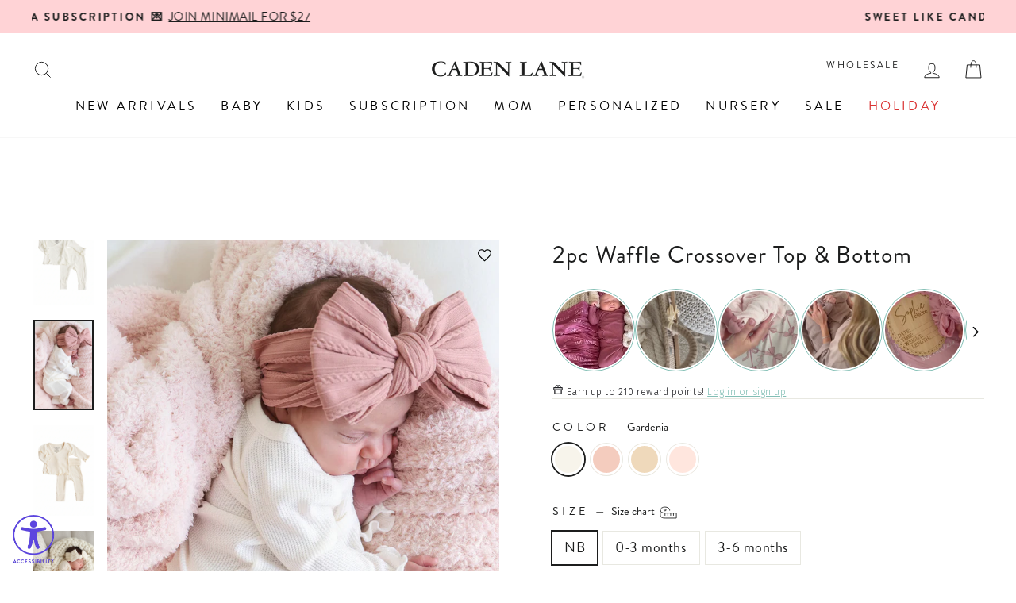

--- FILE ---
content_type: application/javascript; charset=utf-8
request_url: https://cdn-widgetsrepository.yotpo.com/v1/loader/Tx60AxAaFlo-Li0S769Y5w
body_size: 25695
content:

if (typeof (window) !== 'undefined' && window.performance && window.performance.mark) {
  window.performance.mark('yotpo:loader:loaded');
}
var yotpoWidgetsContainer = yotpoWidgetsContainer || { guids: {} };
(function(){
    var guid = "Tx60AxAaFlo-Li0S769Y5w";
    var loader = {
        loadDep: function (link, onLoad, strategy) {
            var script = document.createElement('script');
            script.onload = onLoad || function(){};
            script.src = link;
            if (strategy === 'defer') {
                script.defer = true;
            } else if (strategy === 'async') {
                script.async = true;
            }
            script.setAttribute("type", "text/javascript");
            script.setAttribute("charset", "utf-8");
            document.head.appendChild(script);
        },
        config: {
            data: {
                guid: guid
            },
            widgets: {
            
                "736666": {
                    instanceId: "736666",
                    instanceVersionId: "466771995",
                    templateAssetUrl: "https://cdn-widgetsrepository.yotpo.com/widget-assets/widget-product-points/app.v0.3.39-7484.js",
                    cssOverrideAssetUrl: "",
                    customizationCssUrl: "",
                    customizations: {
                      "icon-color": "#1C1D21",
                      "icon-type": "defaultIcon",
                      "logged-in-non-member-confirmation-text": "You’re now a member of our rewards program!",
                      "logged-in-non-member-popover-background-color": "#DBEDED",
                      "logged-in-non-member-popover-button-color": "#0F8383",
                      "logged-in-non-member-popover-button-style": "filled_rectangle",
                      "logged-in-non-member-popover-button-text-color": "#FFFFFF",
                      "logged-in-non-member-popover-disclaimer-text-size": "8px",
                      "logged-in-non-member-popover-text-color": "#000000",
                      "logged-in-non-member-popover-title-text": "You’re a step away from rewards!",
                      "logged-in-non-member-popover-title-text-size": "16px",
                      "logged-in-non-member-text": "Use **{{points_amount}} points** to show how many points a product will cost. Use the [Complete program signup] brackets for the CTA.",
                      "logged-in-text": "Earn up to **{{points_amount}} reward points**! ",
                      "logged-out-text": "Earn up to **{{points_amount}} reward points**! [Log in or sign up](https://cadenlane.com/account/login)",
                      "non-member-rewards-disclaimer-text": "I agree to the program’s [terms](http://example.net/terms) and [privacy policy](http://example.net/privacy-policy)",
                      "non-member-rewards-join-button-text": "Complete program signup",
                      "show-background-enabled": false,
                      "view-background-color": "#ECF5F3FF",
                      "view-link-color": "#83BFB5FF",
                      "view-link-style-underline": true,
                      "view-points-color": "#1C1D21",
                      "view-primary-font": "Fira Sans@300|https://cdn-widgetsrepository.yotpo.com/web-fonts/css/fira_sans/v1/fira_sans_300.css",
                      "view-secondary-font": "Fira Sans@300|https://cdn-widgetsrepository.yotpo.com/web-fonts/css/fira_sans/v1/fira_sans_300.css",
                      "view-text-color": "#1C1D21",
                      "view-text-size": "12px"
                    },
                    staticContent: {
                      "cssEditorEnabled": true,
                      "currency": "USD",
                      "isHidden": false,
                      "isShopifyNewAccountsVersion": true,
                      "merchantId": "120509",
                      "platformName": "shopify",
                      "storeId": "yTGwnRmt5S7FJlRqMRkC924utxDITMZTyDdxvcwE",
                      "storeLoginUrl": "https://cadenlane.com/account/login"
                    },
                    className: "ProductPoints",
                    dependencyGroupId: null
                },
            
                "651629": {
                    instanceId: "651629",
                    instanceVersionId: "466778949",
                    templateAssetUrl: "https://cdn-widgetsrepository.yotpo.com/widget-assets/widget-vip-tiers/app.v2.4.3-7485.js",
                    cssOverrideAssetUrl: "",
                    customizationCssUrl: "",
                    customizations: {
                      "background-color": "#FFFFFF",
                      "background-enabled": "true",
                      "benefits-font-size": "14px",
                      "benefits-icon-color": "#89BABA",
                      "benefits-icon-type": "default",
                      "benefits-text-color": "#000000",
                      "card-background-border-color": "#BCBCBC",
                      "card-background-color": "#FFFFFF",
                      "card-background-shadow": "false",
                      "card-separator-color": "#BCBCBC",
                      "card-separator-enabled": "false",
                      "current-status-bg-color": "#D2E3E3",
                      "current-status-tag": "true",
                      "current-status-text": "Current status",
                      "current-status-text-color": "#000000",
                      "current-tier-border-color": "#000000",
                      "grid-lines-color": "#ACB5D4",
                      "headline-font-size": "26px",
                      "headline-text-color": "#000000",
                      "layout": "card",
                      "primary-font-name-and-url": "Poppins@600|https://cdn-widgetsrepository.yotpo.com/web-fonts/css/poppins/v1/poppins_600.css",
                      "progress-bar-current-status": "{{amount_spent}} Spent",
                      "progress-bar-enabled": "false",
                      "progress-bar-headline-font-size": "14px",
                      "progress-bar-primary-color": "#000000",
                      "progress-bar-secondary-color": "#0F8383",
                      "progress-bar-summary-current": "You have {{current_vip_tier_name}} through the next earning period.",
                      "progress-bar-summary-font-size": "14px",
                      "progress-bar-summary-maintain": "Spend {{spend_needed}} by {{tier_expiration_date}} to maintain {{current_vip_tier_name}}",
                      "progress-bar-summary-next": "Spend {{spend_needed}} to unlock {{next_vip_tier_name}}.",
                      "progress-bar-tier-status": "Tier status",
                      "progress-bar-you": "YOU",
                      "secondary-font-name-and-url": "Poppins@400|https://cdn-widgetsrepository.yotpo.com/web-fonts/css/poppins/v1/poppins_400.css",
                      "selected-extensions": [
                        "19513",
                        "19514",
                        "19515",
                        "19516",
                        "19517"
                      ],
                      "show-less-text": "- See less",
                      "show-more-text": "+ See more",
                      "tier-spacing": "small",
                      "tiers-19513-design-header-bg-color": "#FFFFFF",
                      "tiers-19513-design-icon-fill-color": "#0F8383",
                      "tiers-19513-design-icon-type": "default",
                      "tiers-19513-design-icon-url": "",
                      "tiers-19513-design-include-header-bg": "false",
                      "tiers-19513-design-name-font-size": "20px",
                      "tiers-19513-design-name-text-color": "#000000",
                      "tiers-19513-design-threshold-font-size": "16px",
                      "tiers-19513-design-threshold-text-color": "#6C6C6C",
                      "tiers-19513-text-benefits": "Benefit 1||Benefit 2||Benefit 3",
                      "tiers-19513-text-name": "Bronze",
                      "tiers-19513-text-rank": "1",
                      "tiers-19514-design-header-bg-color": "#FFFFFF",
                      "tiers-19514-design-icon-fill-color": "#0F8383",
                      "tiers-19514-design-icon-type": "default",
                      "tiers-19514-design-icon-url": "",
                      "tiers-19514-design-include-header-bg": "false",
                      "tiers-19514-design-name-font-size": "20px",
                      "tiers-19514-design-name-text-color": "#000000",
                      "tiers-19514-design-threshold-font-size": "16px",
                      "tiers-19514-design-threshold-text-color": "#6C6C6C",
                      "tiers-19514-text-benefits": "Benefit 1||Benefit 2||Benefit 3",
                      "tiers-19514-text-name": "Silver",
                      "tiers-19514-text-rank": "2",
                      "tiers-19514-text-threshold": "Spend {{amount_spent}}",
                      "tiers-19515-design-header-bg-color": "#FFFFFF",
                      "tiers-19515-design-icon-fill-color": "#0F8383",
                      "tiers-19515-design-icon-type": "default",
                      "tiers-19515-design-icon-url": "",
                      "tiers-19515-design-include-header-bg": "false",
                      "tiers-19515-design-name-font-size": "20px",
                      "tiers-19515-design-name-text-color": "#000000",
                      "tiers-19515-design-threshold-font-size": "16px",
                      "tiers-19515-design-threshold-text-color": "#6C6C6C",
                      "tiers-19515-text-benefits": "Benefit 1||Benefit 2||Benefit 3",
                      "tiers-19515-text-name": "Gold",
                      "tiers-19515-text-rank": "3",
                      "tiers-19515-text-threshold": "Spend {{amount_spent}}",
                      "tiers-19516-design-header-bg-color": "#FFFFFF",
                      "tiers-19516-design-icon-fill-color": "#0F8383",
                      "tiers-19516-design-icon-type": "default",
                      "tiers-19516-design-icon-url": "",
                      "tiers-19516-design-include-header-bg": "false",
                      "tiers-19516-design-name-font-size": "20px",
                      "tiers-19516-design-name-text-color": "#000000",
                      "tiers-19516-design-threshold-font-size": "16px",
                      "tiers-19516-design-threshold-text-color": "#6C6C6C",
                      "tiers-19516-text-benefits": "Benefit 1||Benefit 2||Benefit 3",
                      "tiers-19516-text-name": "Platinum",
                      "tiers-19516-text-rank": "4",
                      "tiers-19516-text-threshold": "Spend {{amount_spent}}",
                      "tiers-19517-design-header-bg-color": "#FFFFFF",
                      "tiers-19517-design-icon-fill-color": "#0F8383",
                      "tiers-19517-design-icon-type": "default",
                      "tiers-19517-design-icon-url": "",
                      "tiers-19517-design-include-header-bg": "false",
                      "tiers-19517-design-name-font-size": "20px",
                      "tiers-19517-design-name-text-color": "#000000",
                      "tiers-19517-design-threshold-font-size": "16px",
                      "tiers-19517-design-threshold-text-color": "#6C6C6C",
                      "tiers-19517-text-benefits": "Benefit 1||Benefit 2||Benefit 3",
                      "tiers-19517-text-name": "Diamond",
                      "tiers-19517-text-rank": "5",
                      "tiers-19517-text-threshold": "Spend {{amount_spent}}",
                      "widget-headline": "VIPs Earn Even More"
                    },
                    staticContent: {
                      "cssEditorEnabled": true,
                      "currency": "USD",
                      "isHidden": false,
                      "isMultiCurrencyEnabled": false,
                      "merchantId": "120509",
                      "platformName": "shopify",
                      "storeId": "yTGwnRmt5S7FJlRqMRkC924utxDITMZTyDdxvcwE"
                    },
                    className: "VipTiersWidget",
                    dependencyGroupId: 2
                },
            
                "493001": {
                    instanceId: "493001",
                    instanceVersionId: "466044315",
                    templateAssetUrl: "https://cdn-widgetsrepository.yotpo.com/widget-assets/widget-coupons-redemption/app.v0.6.2-5198.js",
                    cssOverrideAssetUrl: "",
                    customizationCssUrl: "",
                    customizations: {
                      "confirmation-step-cancel-option": "NO",
                      "confirmation-step-confirm-option": "YES",
                      "confirmation-step-title": "ARE YOU SURE?",
                      "coupon-background-type": "no-background",
                      "coupon-code-copied-message-body": "Thank you for redeeming your points. Please paste the code at checkout.",
                      "coupon-code-copied-message-color": "#707997",
                      "coupon-code-copied-message-title": "COPIED",
                      "coupons-redemption-description": "Redeeming your points is easy! Just click Redeem points, then copy and paste your code at checkout.",
                      "coupons-redemption-headline": "How to Use Your Points",
                      "coupons-redemption-rule": "100 points equals $1 off!",
                      "description-color": "#6C6C6C",
                      "description-font-size": "16",
                      "disabled-outline-button-color": "#929292",
                      "discount-bigger-than-subscription-cost-text": "Your next subscription is lower than the redemption amount",
                      "donate-button-text": "DONATE",
                      "donation-success-message-body": "Thank you for donating ${{donation_amount}} to {{company_name}}",
                      "donation-success-message-color": "#707997",
                      "donation-success-message-title": "SUCCESS",
                      "error-message-color": "#f04860",
                      "error-message-title": "",
                      "headline-color": "#000000",
                      "headline-font-size": "26",
                      "login-button-color": "rgba(131,190,181,1)",
                      "login-button-text": "Redeem Your Points",
                      "login-button-text-color": "white",
                      "login-button-type": "filled_capsule",
                      "message-font-size": "14",
                      "missing-points-amount-text": "You don't have enough points to redeem",
                      "next-subscription-headline-text": "NEXT ORDER",
                      "next-subscription-subtitle-text": "{{product_name}} {{next_order_amount}}",
                      "no-subscription-subtitle-text": "No ongoing subscriptions",
                      "point-balance-text": "You have {{current_point_balance}} points",
                      "points-balance-color": "#000000",
                      "points-balance-font-size": "16",
                      "points-balance-number-color": "rgba(131,190,181,1)",
                      "primary-font-name-and-url": "Poppins@600|https://fonts.googleapis.com/css?family=Poppins:600\u0026display=swap",
                      "redeem-button-color": "#0F8383",
                      "redeem-button-text": "Redeem points",
                      "redeem-button-text-color": "#FFFFFF",
                      "redeem-button-type": "rounded_rectangle",
                      "redemption-722584-displayname": "$5 off",
                      "redemption-722584-settings-button-color": "rgba(131,190,181,1)",
                      "redemption-722584-settings-button-text": "Redeem",
                      "redemption-722584-settings-button-text-color": "#FFFFFF",
                      "redemption-722584-settings-button-type": "filled_capsule",
                      "redemption-722584-settings-call-to-action-button-text": "Redeem",
                      "redemption-722584-settings-cost": "500",
                      "redemption-722584-settings-cost-color": "#6C6C6C",
                      "redemption-722584-settings-cost-font-size": "16",
                      "redemption-722584-settings-cost-text": "{{points}} points",
                      "redemption-722584-settings-coupon-cost-font-size": "15",
                      "redemption-722584-settings-coupon-reward-font-size": "29",
                      "redemption-722584-settings-discount-amount-cents": "500",
                      "redemption-722584-settings-discount-type": "fixed_amount",
                      "redemption-722584-settings-reward": "$5 off!",
                      "redemption-722584-settings-reward-color": "#000000",
                      "redemption-722584-settings-reward-font-size": "20",
                      "redemption-722584-settings-success-message-text": "Discount Applied",
                      "redemption-722585-displayname": "$10 off",
                      "redemption-722585-settings-button-color": "rgba(131,190,181,1)",
                      "redemption-722585-settings-button-text": "Redeem",
                      "redemption-722585-settings-button-text-color": "#FFFFFF",
                      "redemption-722585-settings-button-type": "filled_capsule",
                      "redemption-722585-settings-call-to-action-button-text": "Redeem",
                      "redemption-722585-settings-cost": "1000",
                      "redemption-722585-settings-cost-color": "#6C6C6C",
                      "redemption-722585-settings-cost-font-size": "16",
                      "redemption-722585-settings-cost-text": "{{points}} points",
                      "redemption-722585-settings-coupon-cost-font-size": "15",
                      "redemption-722585-settings-coupon-reward-font-size": "29",
                      "redemption-722585-settings-discount-amount-cents": "1000",
                      "redemption-722585-settings-discount-type": "fixed_amount",
                      "redemption-722585-settings-reward": "$10 off!",
                      "redemption-722585-settings-reward-color": "#000000",
                      "redemption-722585-settings-reward-font-size": "20",
                      "redemption-722585-settings-success-message-text": "Discount Applied",
                      "redemption-722586-displayname": "$20 off",
                      "redemption-722586-settings-button-color": "rgba(131,190,181,1)",
                      "redemption-722586-settings-button-text": "Redeem",
                      "redemption-722586-settings-button-text-color": "#FFFFFF",
                      "redemption-722586-settings-button-type": "filled_capsule",
                      "redemption-722586-settings-call-to-action-button-text": "Redeem",
                      "redemption-722586-settings-cost": "2000",
                      "redemption-722586-settings-cost-color": "#6C6C6C",
                      "redemption-722586-settings-cost-font-size": "16",
                      "redemption-722586-settings-cost-text": "{{points}} points",
                      "redemption-722586-settings-coupon-cost-font-size": "15",
                      "redemption-722586-settings-coupon-reward-font-size": "29",
                      "redemption-722586-settings-discount-amount-cents": "2000",
                      "redemption-722586-settings-discount-type": "fixed_amount",
                      "redemption-722586-settings-reward": "$20 off!",
                      "redemption-722586-settings-reward-color": "#000000",
                      "redemption-722586-settings-reward-font-size": "20",
                      "redemption-722586-settings-success-message-text": "Discount Applied",
                      "redemption-756590-displayname": "$40 off",
                      "redemption-756590-settings-button-color": "rgba(131,190,181,1)",
                      "redemption-756590-settings-button-text": "Redeem",
                      "redemption-756590-settings-button-text-color": "#FFFFFF",
                      "redemption-756590-settings-button-type": "filled_capsule",
                      "redemption-756590-settings-call-to-action-button-text": "Redeem",
                      "redemption-756590-settings-cost": "4000",
                      "redemption-756590-settings-cost-color": "#6C6C6C",
                      "redemption-756590-settings-cost-font-size": "16",
                      "redemption-756590-settings-cost-text": "{{points}} points",
                      "redemption-756590-settings-coupon-cost-font-size": "15",
                      "redemption-756590-settings-coupon-reward-font-size": "29",
                      "redemption-756590-settings-discount-amount-cents": "4000",
                      "redemption-756590-settings-discount-type": "fixed_amount",
                      "redemption-756590-settings-reward": "$40 off!",
                      "redemption-756590-settings-reward-color": "#000000",
                      "redemption-756590-settings-reward-font-size": "20",
                      "redemption-756590-settings-success-message-text": "Discount Applied",
                      "redemption-813841-displayname": "$30 off",
                      "redemption-813841-settings-button-color": "rgba(131,190,181,1)",
                      "redemption-813841-settings-button-text": "Redeem",
                      "redemption-813841-settings-button-text-color": "#FFFFFF",
                      "redemption-813841-settings-button-type": "filled_capsule",
                      "redemption-813841-settings-call-to-action-button-text": "Redeem",
                      "redemption-813841-settings-cost": "3000",
                      "redemption-813841-settings-cost-color": "#6C6C6C",
                      "redemption-813841-settings-cost-font-size": "16",
                      "redemption-813841-settings-cost-text": "{{points}} points",
                      "redemption-813841-settings-coupon-cost-font-size": "15",
                      "redemption-813841-settings-coupon-reward-font-size": "29",
                      "redemption-813841-settings-discount-amount-cents": "3000",
                      "redemption-813841-settings-discount-type": "fixed_amount",
                      "redemption-813841-settings-reward": "$30 off!",
                      "redemption-813841-settings-reward-color": "#000000",
                      "redemption-813841-settings-reward-font-size": "20",
                      "redemption-813841-settings-success-message-text": "Discount Applied",
                      "redemption-813842-displayname": "$50 off",
                      "redemption-813842-settings-button-color": "rgba(131,190,181,1)",
                      "redemption-813842-settings-button-text": "Redeem",
                      "redemption-813842-settings-button-text-color": "#FFFFFF",
                      "redemption-813842-settings-button-type": "filled_capsule",
                      "redemption-813842-settings-call-to-action-button-text": "Redeem",
                      "redemption-813842-settings-cost": "5000",
                      "redemption-813842-settings-cost-color": "#6C6C6C",
                      "redemption-813842-settings-cost-font-size": "16",
                      "redemption-813842-settings-cost-text": "{{points}} points",
                      "redemption-813842-settings-coupon-cost-font-size": "15",
                      "redemption-813842-settings-coupon-reward-font-size": "29",
                      "redemption-813842-settings-discount-amount-cents": "5000",
                      "redemption-813842-settings-discount-type": "fixed_amount",
                      "redemption-813842-settings-reward": "$50 off!",
                      "redemption-813842-settings-reward-color": "#000000",
                      "redemption-813842-settings-reward-font-size": "20",
                      "redemption-813842-settings-success-message-text": "Discount Applied",
                      "redemption-881001-displayname": "$40 off",
                      "redemption-881001-settings-button-color": "rgba(131,190,181,1)",
                      "redemption-881001-settings-button-text": "Redeem",
                      "redemption-881001-settings-button-text-color": "#FFFFFF",
                      "redemption-881001-settings-button-type": "filled_capsule",
                      "redemption-881001-settings-call-to-action-button-text": "Redeem",
                      "redemption-881001-settings-cost": "4000",
                      "redemption-881001-settings-cost-color": "#6C6C6C",
                      "redemption-881001-settings-cost-font-size": "16",
                      "redemption-881001-settings-cost-text": "{{points}} points",
                      "redemption-881001-settings-coupon-cost-font-size": "15",
                      "redemption-881001-settings-coupon-reward-font-size": "29",
                      "redemption-881001-settings-discount-amount-cents": "4000",
                      "redemption-881001-settings-discount-type": "fixed_amount",
                      "redemption-881001-settings-reward": "$40 off",
                      "redemption-881001-settings-reward-color": "#000000",
                      "redemption-881001-settings-reward-font-size": "20",
                      "redemption-881001-settings-success-message-text": "Discount Applied",
                      "redemption-881002-displayname": "$50 off",
                      "redemption-881002-settings-button-color": "rgba(131,190,181,1)",
                      "redemption-881002-settings-button-text": "Redeem",
                      "redemption-881002-settings-button-text-color": "#FFFFFF",
                      "redemption-881002-settings-button-type": "filled_capsule",
                      "redemption-881002-settings-call-to-action-button-text": "Redeem",
                      "redemption-881002-settings-cost": "5000",
                      "redemption-881002-settings-cost-color": "#6C6C6C",
                      "redemption-881002-settings-cost-font-size": "16",
                      "redemption-881002-settings-cost-text": "{{points}} points",
                      "redemption-881002-settings-coupon-cost-font-size": "15",
                      "redemption-881002-settings-coupon-reward-font-size": "29",
                      "redemption-881002-settings-discount-amount-cents": "5000",
                      "redemption-881002-settings-discount-type": "fixed_amount",
                      "redemption-881002-settings-reward": "$50 off",
                      "redemption-881002-settings-reward-color": "#000000",
                      "redemption-881002-settings-reward-font-size": "20",
                      "redemption-881002-settings-success-message-text": "Discount Applied",
                      "rule-border-color": "rgba(131,190,181,1)",
                      "rule-color": "#000000",
                      "rule-font-size": "16",
                      "secondary-font-name-and-url": "Poppins@400|https://fonts.googleapis.com/css?family=Poppins:400\u0026display=swap",
                      "selected-extensions": [
                        "881002",
                        "881001",
                        "813841",
                        "722586",
                        "722585",
                        "722584"
                      ],
                      "selected-redemptions-modes": "regular",
                      "subscription-coupon-applied-message-body": "The discount was applied to your upcoming subscription order. You’ll be able to get another discount once the next order is processed.",
                      "subscription-coupon-applied-message-color": "#707997",
                      "subscription-coupon-applied-message-title": "",
                      "subscription-divider-color": "#c2cdf4",
                      "subscription-headline-color": "#666d8b",
                      "subscription-headline-font-size": "14",
                      "subscription-points-headline-text": "YOUR POINT BALANCE",
                      "subscription-points-subtitle-text": "{{current_point_balance}} Points",
                      "subscription-redemptions-description": "Choose a discount option that will automatically apply to your next subscription order.",
                      "subscription-redemptions-headline": "Redeem for Subscription Discount",
                      "subscription-subtitle-color": "#768cdc",
                      "subscription-subtitle-font-size": "20",
                      "view-layout": "full-layout"
                    },
                    staticContent: {
                      "cssEditorEnabled": true,
                      "currency": "USD",
                      "isHidden": false,
                      "isMultiCurrencyEnabled": false,
                      "isShopifyNewAccountsVersion": true,
                      "merchantId": "120509",
                      "platformName": "shopify",
                      "storeId": "yTGwnRmt5S7FJlRqMRkC924utxDITMZTyDdxvcwE",
                      "storeLoginUrl": "https://cadenlane.com/account/login",
                      "subunitsPerUnit": 100
                    },
                    className: "CouponsRedemptionWidget",
                    dependencyGroupId: 2
                },
            
                "490739": {
                    instanceId: "490739",
                    instanceVersionId: "195643922",
                    templateAssetUrl: "https://cdn-widgetsrepository.yotpo.com/widget-assets/widget-customer-preview/app.v0.2.6-6145.js",
                    cssOverrideAssetUrl: "",
                    customizationCssUrl: "",
                    customizations: {
                      "view-background-color": "transparent",
                      "view-primary-color": "#2e4f7c",
                      "view-primary-font": "Nunito Sans@700|https://cdn-widgetsrepository.yotpo.com/web-fonts/css/nunito_sans/v1/nunito_sans_700.css",
                      "view-text-color": "#202020",
                      "welcome-text": "Good morning"
                    },
                    staticContent: {
                      "currency": "USD",
                      "hideIfMatchingQueryParam": [
                        "oseid"
                      ],
                      "isHidden": true,
                      "platformName": "shopify",
                      "selfExecutable": true,
                      "storeId": "yTGwnRmt5S7FJlRqMRkC924utxDITMZTyDdxvcwE",
                      "storeLoginUrl": "https://cadenlane.com/account/login",
                      "storeRegistrationUrl": "http://cadenlane.com/account/register",
                      "storeRewardsPageUrl": "http://cadenlane.com/pages/rewards",
                      "urlMatch": "^(?!.*\\.yotpo\\.com).*$"
                    },
                    className: "CustomerPreview",
                    dependencyGroupId: null
                },
            
                "364843": {
                    instanceId: "364843",
                    instanceVersionId: "466044316",
                    templateAssetUrl: "https://cdn-widgetsrepository.yotpo.com/widget-assets/widget-loyalty-campaigns/app.v0.13.0-4770.js",
                    cssOverrideAssetUrl: "",
                    customizationCssUrl: "",
                    customizations: {
                      "campaign-description-font-color": "#4e5772",
                      "campaign-description-size": "18px",
                      "campaign-item-1271138-background-color": "#f9faff",
                      "campaign-item-1271138-background-image-color-overlay": "rgba(0, 0, 0, .4)",
                      "campaign-item-1271138-background-type": "color",
                      "campaign-item-1271138-border-color": "rgba(144,189,181,1)",
                      "campaign-item-1271138-description-font-color": "#4e5772",
                      "campaign-item-1271138-description-font-size": "18",
                      "campaign-item-1271138-exclude_audience_names": "",
                      "campaign-item-1271138-hover-view-tile-message": "Earn 5 points for every $1 spent",
                      "campaign-item-1271138-icon-color": "rgba(144,189,181,1)",
                      "campaign-item-1271138-icon-type": "defaultIcon",
                      "campaign-item-1271138-include_audience_ids": "1",
                      "campaign-item-1271138-include_audience_names": "All customers",
                      "campaign-item-1271138-special-reward-enabled": "false",
                      "campaign-item-1271138-special-reward-headline-background-color": "#E0DBEF",
                      "campaign-item-1271138-special-reward-headline-text": "Just for you!",
                      "campaign-item-1271138-special-reward-headline-title-font-color": "#5344A6",
                      "campaign-item-1271138-special-reward-headline-title-font-size": "16",
                      "campaign-item-1271138-special-reward-tile-border-color": "#8270E7",
                      "campaign-item-1271138-tile-description": "Make a purchase",
                      "campaign-item-1271138-tile-reward": "5 points for every $1 spent",
                      "campaign-item-1271138-title-font-color": "#011247",
                      "campaign-item-1271138-title-font-size": "27",
                      "campaign-item-1271138-type": "PointsForPurchasesCampaign",
                      "campaign-item-1271139-action-tile-action-text": "Add Birthday",
                      "campaign-item-1271139-action-tile-ask-year": "true",
                      "campaign-item-1271139-action-tile-birthday-required-field-message": "This field is required",
                      "campaign-item-1271139-action-tile-birthday-thank-you-message": "Thanks! We're looking forward to helping you celebrate :)",
                      "campaign-item-1271139-action-tile-european-date-format": "false",
                      "campaign-item-1271139-action-tile-message-text": "If your birthday is within the next 30 days, your reward will be granted in delay, up to 30 days.",
                      "campaign-item-1271139-action-tile-month-names": "January,February,March,April,May,June,July,August,September,October,November,December",
                      "campaign-item-1271139-action-tile-title": "Earn 500 points on your babe's birthday",
                      "campaign-item-1271139-background-color": "#f9faff",
                      "campaign-item-1271139-background-image-color-overlay": "rgba(0, 0, 0, .4)",
                      "campaign-item-1271139-background-type": "color",
                      "campaign-item-1271139-border-color": "rgba(144,189,181,1)",
                      "campaign-item-1271139-description-font-color": "#4e5772",
                      "campaign-item-1271139-description-font-size": "18",
                      "campaign-item-1271139-exclude_audience_names": "",
                      "campaign-item-1271139-icon-color": "rgba(144,189,181,1)",
                      "campaign-item-1271139-icon-type": "defaultIcon",
                      "campaign-item-1271139-include_audience_ids": "1",
                      "campaign-item-1271139-include_audience_names": "All customers",
                      "campaign-item-1271139-special-reward-enabled": "false",
                      "campaign-item-1271139-special-reward-headline-background-color": "#E0DBEF",
                      "campaign-item-1271139-special-reward-headline-text": "Just for you!",
                      "campaign-item-1271139-special-reward-headline-title-font-color": "#5344A6",
                      "campaign-item-1271139-special-reward-headline-title-font-size": "16",
                      "campaign-item-1271139-special-reward-tile-border-color": "#8270E7",
                      "campaign-item-1271139-tile-description": "Birthday reward",
                      "campaign-item-1271139-tile-reward": "500 points",
                      "campaign-item-1271139-title-font-color": "#011247",
                      "campaign-item-1271139-title-font-size": "27",
                      "campaign-item-1271139-type": "BirthdayCampaign",
                      "campaign-item-1271142-action-tile-action-text": "Follow @cadenlane",
                      "campaign-item-1271142-action-tile-title": "Earn 50 points when you follow us on Instagram",
                      "campaign-item-1271142-background-color": "#f9faff",
                      "campaign-item-1271142-background-image-color-overlay": "rgba(0, 0, 0, .4)",
                      "campaign-item-1271142-background-type": "color",
                      "campaign-item-1271142-border-color": "rgba(144,189,181,1)",
                      "campaign-item-1271142-description-font-color": "#4e5772",
                      "campaign-item-1271142-description-font-size": "18",
                      "campaign-item-1271142-exclude_audience_names": "",
                      "campaign-item-1271142-icon-color": "rgba(144,189,181,1)",
                      "campaign-item-1271142-icon-type": "defaultIcon",
                      "campaign-item-1271142-include_audience_ids": "1",
                      "campaign-item-1271142-include_audience_names": "All customers",
                      "campaign-item-1271142-special-reward-enabled": "false",
                      "campaign-item-1271142-special-reward-headline-background-color": "#E0DBEF",
                      "campaign-item-1271142-special-reward-headline-text": "Just for you!",
                      "campaign-item-1271142-special-reward-headline-title-font-color": "#5344A6",
                      "campaign-item-1271142-special-reward-headline-title-font-size": "16",
                      "campaign-item-1271142-special-reward-tile-border-color": "#8270E7",
                      "campaign-item-1271142-tile-description": "Follow us on Instagram",
                      "campaign-item-1271142-tile-reward": "50 points",
                      "campaign-item-1271142-title-font-color": "#011247",
                      "campaign-item-1271142-title-font-size": "27",
                      "campaign-item-1271142-type": "InstagramFollowCampaign",
                      "campaign-item-1271145-action-tile-action-text": "Visit Page",
                      "campaign-item-1271145-action-tile-title": "Earn 10 points when you visit our page",
                      "campaign-item-1271145-background-color": "#f9faff",
                      "campaign-item-1271145-background-image-color-overlay": "rgba(0, 0, 0, .4)",
                      "campaign-item-1271145-background-type": "color",
                      "campaign-item-1271145-border-color": "rgba(144,189,181,1)",
                      "campaign-item-1271145-description-font-color": "#4e5772",
                      "campaign-item-1271145-description-font-size": "18",
                      "campaign-item-1271145-exclude_audience_names": "",
                      "campaign-item-1271145-icon-color": "rgba(144,189,181,1)",
                      "campaign-item-1271145-icon-type": "defaultIcon",
                      "campaign-item-1271145-include_audience_ids": "1",
                      "campaign-item-1271145-include_audience_names": "All customers",
                      "campaign-item-1271145-special-reward-enabled": "false",
                      "campaign-item-1271145-special-reward-headline-background-color": "#E0DBEF",
                      "campaign-item-1271145-special-reward-headline-text": "Just for you!",
                      "campaign-item-1271145-special-reward-headline-title-font-color": "#5344A6",
                      "campaign-item-1271145-special-reward-headline-title-font-size": "16",
                      "campaign-item-1271145-special-reward-tile-border-color": "#8270E7",
                      "campaign-item-1271145-tile-description": "Like us on Facebook",
                      "campaign-item-1271145-tile-reward": "10 points",
                      "campaign-item-1271145-title-font-color": "#011247",
                      "campaign-item-1271145-title-font-size": "27",
                      "campaign-item-1271145-type": "FacebookPageVisitCampaign",
                      "campaign-item-1284691-action-tile-action-text": "Get my Code",
                      "campaign-item-1284691-action-tile-title": "Earn $25",
                      "campaign-item-1284691-background-color": "#f9faff",
                      "campaign-item-1284691-background-image-color-overlay": "rgba(0, 0, 0, .4)",
                      "campaign-item-1284691-background-type": "color",
                      "campaign-item-1284691-border-color": "rgba(144,189,181,1)",
                      "campaign-item-1284691-description-font-color": "#4e5772",
                      "campaign-item-1284691-description-font-size": "18",
                      "campaign-item-1284691-displayname": "campaign-item-1284691",
                      "campaign-item-1284691-icon-color": "rgba(144,189,181,1)",
                      "campaign-item-1284691-icon-type": "defaultIcon",
                      "campaign-item-1284691-tile-description": "Did you find a QR code in the wild?",
                      "campaign-item-1284691-tile-reward": "$25",
                      "campaign-item-1284691-title-font-color": "#011247",
                      "campaign-item-1284691-title-font-size": "27",
                      "campaign-item-1284691-type": "ReadContentCampaign",
                      "campaign-item-1284691-view-show-custom-action-button": "false",
                      "campaign-item-1367481-background-color": "#f9faff",
                      "campaign-item-1367481-background-image-color-overlay": "rgba(0, 0, 0, .4)",
                      "campaign-item-1367481-background-type": "color",
                      "campaign-item-1367481-border-color": "rgba(144,189,181,1)",
                      "campaign-item-1367481-description-font-color": "#4e5772",
                      "campaign-item-1367481-description-font-size": "18",
                      "campaign-item-1367481-exclude_audience_names": "",
                      "campaign-item-1367481-hover-view-tile-message": "Earn 150 points when you leave a review",
                      "campaign-item-1367481-icon-color": "rgba(144,189,181,1)",
                      "campaign-item-1367481-icon-type": "defaultIcon",
                      "campaign-item-1367481-include_audience_ids": "1",
                      "campaign-item-1367481-include_audience_names": "All customers",
                      "campaign-item-1367481-special-reward-enabled": "false",
                      "campaign-item-1367481-special-reward-headline-background-color": "#E0DBEF",
                      "campaign-item-1367481-special-reward-headline-text": "Just for you!",
                      "campaign-item-1367481-special-reward-headline-title-font-color": "#5344A6",
                      "campaign-item-1367481-special-reward-headline-title-font-size": "16",
                      "campaign-item-1367481-special-reward-tile-border-color": "#8270E7",
                      "campaign-item-1367481-tile-description": "Leave a Review!",
                      "campaign-item-1367481-tile-reward": "150 points",
                      "campaign-item-1367481-title-font-color": "#011247",
                      "campaign-item-1367481-title-font-size": "27",
                      "campaign-item-1367481-type": "YotpoReviewCampaign",
                      "campaign-item-1367483-background-color": "#f9faff",
                      "campaign-item-1367483-background-image-color-overlay": "rgba(0, 0, 0, .4)",
                      "campaign-item-1367483-background-type": "color",
                      "campaign-item-1367483-border-color": "rgba(144,189,181,1)",
                      "campaign-item-1367483-description-font-color": "#4e5772",
                      "campaign-item-1367483-description-font-size": "18",
                      "campaign-item-1367483-exclude_audience_names": "",
                      "campaign-item-1367483-hover-view-tile-message": "Earn 200 points when you leave a photo review",
                      "campaign-item-1367483-icon-color": "rgba(144,189,181,1)",
                      "campaign-item-1367483-icon-type": "defaultIcon",
                      "campaign-item-1367483-include_audience_ids": "1",
                      "campaign-item-1367483-include_audience_names": "All customers",
                      "campaign-item-1367483-special-reward-enabled": "false",
                      "campaign-item-1367483-special-reward-headline-background-color": "#E0DBEF",
                      "campaign-item-1367483-special-reward-headline-text": "Just for you!",
                      "campaign-item-1367483-special-reward-headline-title-font-color": "#5344A6",
                      "campaign-item-1367483-special-reward-headline-title-font-size": "16",
                      "campaign-item-1367483-special-reward-tile-border-color": "#8270E7",
                      "campaign-item-1367483-tile-description": "Add Photo to Review",
                      "campaign-item-1367483-tile-reward": "200 points",
                      "campaign-item-1367483-title-font-color": "#011247",
                      "campaign-item-1367483-title-font-size": "27",
                      "campaign-item-1367483-type": "YotpoReviewImageCampaign",
                      "campaign-item-1367485-background-color": "#f9faff",
                      "campaign-item-1367485-background-image-color-overlay": "rgba(0, 0, 0, .4)",
                      "campaign-item-1367485-background-type": "color",
                      "campaign-item-1367485-border-color": "rgba(144,189,181,1)",
                      "campaign-item-1367485-description-font-color": "#4e5772",
                      "campaign-item-1367485-description-font-size": "18",
                      "campaign-item-1367485-exclude_audience_names": "",
                      "campaign-item-1367485-hover-view-tile-message": "Earn 50 points when you create an account",
                      "campaign-item-1367485-icon-color": "rgba(144,189,181,1)",
                      "campaign-item-1367485-icon-type": "defaultIcon",
                      "campaign-item-1367485-include_audience_ids": "1",
                      "campaign-item-1367485-include_audience_names": "All customers",
                      "campaign-item-1367485-special-reward-enabled": "false",
                      "campaign-item-1367485-special-reward-headline-background-color": "#E0DBEF",
                      "campaign-item-1367485-special-reward-headline-text": "Just for you!",
                      "campaign-item-1367485-special-reward-headline-title-font-color": "#5344A6",
                      "campaign-item-1367485-special-reward-headline-title-font-size": "16",
                      "campaign-item-1367485-special-reward-tile-border-color": "#8270E7",
                      "campaign-item-1367485-tile-description": "Create an Account",
                      "campaign-item-1367485-tile-reward": "50 points",
                      "campaign-item-1367485-title-font-color": "#011247",
                      "campaign-item-1367485-title-font-size": "27",
                      "campaign-item-1367485-type": "CreateAccountCampaign",
                      "campaign-item-1582348-action-tile-action-text": "Visit Page",
                      "campaign-item-1582348-action-tile-title": "Earn 10 points when you visit our page",
                      "campaign-item-1582348-background-color": "#f9faff",
                      "campaign-item-1582348-background-image-color-overlay": "rgba(0, 0, 0, .4)",
                      "campaign-item-1582348-background-type": "color",
                      "campaign-item-1582348-border-color": "rgba(144,189,181,1)",
                      "campaign-item-1582348-description-font-color": "#4e5772",
                      "campaign-item-1582348-description-font-size": "18",
                      "campaign-item-1582348-exclude_audience_names": "",
                      "campaign-item-1582348-icon-color": "rgba(144,189,181,1)",
                      "campaign-item-1582348-icon-type": "defaultIcon",
                      "campaign-item-1582348-include_audience_ids": "1",
                      "campaign-item-1582348-include_audience_names": "All customers",
                      "campaign-item-1582348-special-reward-enabled": "false",
                      "campaign-item-1582348-special-reward-headline-background-color": "#E0DBEF",
                      "campaign-item-1582348-special-reward-headline-text": "Just for you!",
                      "campaign-item-1582348-special-reward-headline-title-font-color": "#5344A6",
                      "campaign-item-1582348-special-reward-headline-title-font-size": "16",
                      "campaign-item-1582348-special-reward-tile-border-color": "#8270E7",
                      "campaign-item-1582348-tile-description": "Join Our VIP Group",
                      "campaign-item-1582348-tile-reward": "10 points",
                      "campaign-item-1582348-title-font-color": "#011247",
                      "campaign-item-1582348-title-font-size": "27",
                      "campaign-item-1582348-type": "FacebookPageVisitCampaign",
                      "campaign-item-1595048-action-with-input-tile-action-text": "Enter Code",
                      "campaign-item-1595048-action-with-input-tile-link-go-back": "Go Back",
                      "campaign-item-1595048-action-with-input-tile-prompt": "Enter code here",
                      "campaign-item-1595048-action-with-input-tile-title": "Earn 500 points when you enter a code",
                      "campaign-item-1595048-action-with-input-tile-valid-text": "Your code was entered successfully!",
                      "campaign-item-1595048-background-color": "#f9faff",
                      "campaign-item-1595048-background-image-color-overlay": "rgba(0, 0, 0, .4)",
                      "campaign-item-1595048-background-type": "color",
                      "campaign-item-1595048-border-color": "rgba(144,189,181,1)",
                      "campaign-item-1595048-description-font-color": "#4e5772",
                      "campaign-item-1595048-description-font-size": "18",
                      "campaign-item-1595048-exclude_audience_names": "",
                      "campaign-item-1595048-icon-color": "rgba(144,189,181,1)",
                      "campaign-item-1595048-icon-type": "defaultIcon",
                      "campaign-item-1595048-include_audience_ids": "10082544",
                      "campaign-item-1595048-include_audience_names": "SILVER",
                      "campaign-item-1595048-special-reward-enabled": "false",
                      "campaign-item-1595048-special-reward-headline-background-color": "#E0DBEF",
                      "campaign-item-1595048-special-reward-headline-text": "Just for you!",
                      "campaign-item-1595048-special-reward-headline-title-font-color": "#5344A6",
                      "campaign-item-1595048-special-reward-headline-title-font-size": "16",
                      "campaign-item-1595048-special-reward-tile-border-color": "#8270E7",
                      "campaign-item-1595048-tile-description": "Silver VIP",
                      "campaign-item-1595048-tile-reward": "500 points",
                      "campaign-item-1595048-title-font-color": "#011247",
                      "campaign-item-1595048-title-font-size": "27",
                      "campaign-item-1595048-type": "CodeEntryCampaign",
                      "campaign-item-1595049-action-with-input-tile-action-text": "Enter Code",
                      "campaign-item-1595049-action-with-input-tile-link-go-back": "Go Back",
                      "campaign-item-1595049-action-with-input-tile-prompt": "Enter code here",
                      "campaign-item-1595049-action-with-input-tile-title": "Earn 500 points when you enter a code",
                      "campaign-item-1595049-action-with-input-tile-valid-text": "Your code was entered successfully!",
                      "campaign-item-1595049-background-color": "#f9faff",
                      "campaign-item-1595049-background-image-color-overlay": "rgba(0, 0, 0, .4)",
                      "campaign-item-1595049-background-type": "color",
                      "campaign-item-1595049-border-color": "rgba(144,189,181,1)",
                      "campaign-item-1595049-description-font-color": "#4e5772",
                      "campaign-item-1595049-description-font-size": "18",
                      "campaign-item-1595049-exclude_audience_names": "",
                      "campaign-item-1595049-icon-color": "rgba(144,189,181,1)",
                      "campaign-item-1595049-icon-type": "defaultIcon",
                      "campaign-item-1595049-include_audience_ids": "10082545",
                      "campaign-item-1595049-include_audience_names": "GOLD",
                      "campaign-item-1595049-special-reward-enabled": "false",
                      "campaign-item-1595049-special-reward-headline-background-color": "#E0DBEF",
                      "campaign-item-1595049-special-reward-headline-text": "Just for you!",
                      "campaign-item-1595049-special-reward-headline-title-font-color": "#5344A6",
                      "campaign-item-1595049-special-reward-headline-title-font-size": "16",
                      "campaign-item-1595049-special-reward-tile-border-color": "#8270E7",
                      "campaign-item-1595049-tile-description": "Gold VIP",
                      "campaign-item-1595049-tile-reward": "500 points",
                      "campaign-item-1595049-title-font-color": "#011247",
                      "campaign-item-1595049-title-font-size": "27",
                      "campaign-item-1595049-type": "CodeEntryCampaign",
                      "campaign-title-font-color": "#011247",
                      "campaign-title-size": "27px",
                      "completed-tile-headline": "Completed",
                      "completed-tile-message": "You already completed this campaign",
                      "container-headline": "Earn Points",
                      "general-hover-tile-button-color": "#ffffff",
                      "general-hover-tile-button-text-color": "rgba(131,190,181,1)",
                      "general-hover-tile-button-type": "filled_capsule",
                      "general-hover-tile-color-overlay": "rgba(131,190,181,1)",
                      "general-hover-tile-text-color": "#ffffff",
                      "headline-font-color": "rgba(0,0,0,1)",
                      "headline-font-size": "36px",
                      "logged-out-is-redirect-after-login-to-current-page": "true",
                      "logged-out-message": "For first time customers",
                      "logged-out-sign-in-text": "",
                      "logged-out-sign-up-text": "Earn $25",
                      "main-text-font-name-and-url": "Poppins@500|https://fonts.googleapis.com/css?family=Poppins:500\u0026display=swap",
                      "secondary-text-font-name-and-url": "Poppins@400|https://fonts.googleapis.com/css?family=Poppins:400\u0026display=swap",
                      "selected-audiences": "1",
                      "selected-extensions": [
                        "1367485",
                        "1271142",
                        "1284691",
                        "1271139",
                        "1271138",
                        "1271145",
                        "1367481",
                        "1367483",
                        "1582348",
                        "1595048",
                        "1595049"
                      ],
                      "special-reward-enabled": "false",
                      "special-reward-headline-background-color": "#E0DBEF",
                      "special-reward-headline-text": "Special for you",
                      "special-reward-headline-title-font-color": "#5344A6",
                      "special-reward-headline-title-font-size": "16",
                      "special-reward-tile-border-color": "#8270E7",
                      "tile-border-color": "#848ca3",
                      "tile-spacing-type": "small",
                      "tiles-background-color": "#f9faff",
                      "time-between-rewards-days": "You're eligible to participate again in *|days|* days.",
                      "time-between-rewards-hours": "You're eligible to participate again in *|hours|* hours."
                    },
                    staticContent: {
                      "companyName": "Caden Lane",
                      "cssEditorEnabled": true,
                      "currency": "USD",
                      "facebookAppId": "1647129615540489",
                      "isMultiCurrencyEnabled": false,
                      "isSegmentationsPickerEnabled": true,
                      "isShopifyNewAccountsVersion": true,
                      "merchantId": "120509",
                      "platformName": "shopify",
                      "storeAccountLoginUrl": "https://cadenlane.com/account/login",
                      "storeAccountRegistrationUrl": "https://cadenlane.com/pages/16485794652487-t",
                      "storeId": "yTGwnRmt5S7FJlRqMRkC924utxDITMZTyDdxvcwE"
                    },
                    className: "CampaignWidget",
                    dependencyGroupId: 2
                },
            
                "341842": {
                    instanceId: "341842",
                    instanceVersionId: "318526482",
                    templateAssetUrl: "https://cdn-widgetsrepository.yotpo.com/widget-assets/widget-vip-tiers/app.v1.2.3-4884.js",
                    cssOverrideAssetUrl: "",
                    customizationCssUrl: "",
                    customizations: {
                      "benefits-font-size": "18px",
                      "benefits-icon-color": "rgba(131,190,181,1)",
                      "benefits-icon-type": "default",
                      "benefits-text-color": "rgba(0,0,0,1)",
                      "card-background-border-color": "rgba(0,0,0,0)",
                      "card-background-color": "#FFFFFF",
                      "card-background-shadow": "true",
                      "card-separator-color": "#AAAAAA",
                      "card-separator-type": "none",
                      "current-status-bg-color": "rgba(186,225,219,1)",
                      "current-status-tag": "true",
                      "current-status-text": "Current Status",
                      "current-status-text-color": "rgba(0,0,0,1)",
                      "current-tier-border-color": "rgba(131,190,181,1)",
                      "grid-lines-color": "#ACB5D4",
                      "headline-color": "rgba(0,0,0,1)",
                      "headline-font-size": 36,
                      "headline-text-color": "rgba(0,0,0,1)",
                      "layout": "card",
                      "primary-font-name-and-url": "Poppins@400|https://fonts.googleapis.com/css?family=Poppins:400\u0026display=swap",
                      "progress-bar-current-status": "{{amount_spent}} Spent",
                      "progress-bar-enabled": "true",
                      "progress-bar-headline-font-size": "14px",
                      "progress-bar-primary-color": "rgba(0,0,0,1)",
                      "progress-bar-secondary-color": "rgba(131,190,181,1)",
                      "progress-bar-summary-current": "You have {{current_vip_tier_name}} through the next earning period.",
                      "progress-bar-summary-font-size": "14px",
                      "progress-bar-summary-maintain": "Spend {{spend_needed}} by {{tier_expiration_date}} to maintain {{current_vip_tier_name}}",
                      "progress-bar-summary-next": "Spend {{spend_needed}} to unlock {{next_vip_tier_name}}.",
                      "progress-bar-tier-status": "Tier Status",
                      "progress-bar-you": "Next Level Up!",
                      "secondary-font-name-and-url": "Poppins@400|https://fonts.googleapis.com/css?family=Poppins:400\u0026display=swap",
                      "selected-extensions": [
                        "19513",
                        "19514",
                        "19515",
                        "19516",
                        "19517"
                      ],
                      "show-less-text": "- Show Less",
                      "show-more-text": "+ Show More",
                      "tier-spacing": "big",
                      "tiers-19513-design-header-bg-color": "rgba(131,190,181,1)",
                      "tiers-19513-design-icon-fill-color": "rgba(255,255,255,1)",
                      "tiers-19513-design-icon-type": "default",
                      "tiers-19513-design-icon-url": "",
                      "tiers-19513-design-include-header-bg": "true",
                      "tiers-19513-design-name-font-size": "22px",
                      "tiers-19513-design-name-text-color": "rgba(255,255,255,1)",
                      "tiers-19513-design-threshold-font-size": "18px",
                      "tiers-19513-design-threshold-text-color": "rgba(255,255,255,1)",
                      "tiers-19513-text-benefits": "5 Points per Dollar Spent||500 Points on your Birthday||$20 Reward for Successful Referral",
                      "tiers-19513-text-name": "Bronze",
                      "tiers-19513-text-rank": 1,
                      "tiers-19513-text-threshold": "Free to join",
                      "tiers-19514-design-header-bg-color": "rgba(131,190,181,1)",
                      "tiers-19514-design-icon-fill-color": "rgba(255,255,255,1)",
                      "tiers-19514-design-icon-type": "default",
                      "tiers-19514-design-icon-url": "",
                      "tiers-19514-design-include-header-bg": "true",
                      "tiers-19514-design-name-font-size": "22px",
                      "tiers-19514-design-name-text-color": "rgba(255,255,255,1)",
                      "tiers-19514-design-threshold-font-size": "18px",
                      "tiers-19514-design-threshold-text-color": "rgba(255,255,255,1)",
                      "tiers-19514-text-benefits": "7 Points per Dollar Spent||750 Points on your Birthday||$25 Reward for Successful Referral||250 Points Upon Entry||Early Access to Sales",
                      "tiers-19514-text-name": "Silver",
                      "tiers-19514-text-rank": 2,
                      "tiers-19514-text-threshold": "Spend {{amount_spent}}",
                      "tiers-19515-design-header-bg-color": "rgba(131,190,181,1)",
                      "tiers-19515-design-icon-fill-color": "rgba(255,255,255,1)",
                      "tiers-19515-design-icon-type": "default",
                      "tiers-19515-design-icon-url": "",
                      "tiers-19515-design-include-header-bg": "true",
                      "tiers-19515-design-name-font-size": "22px",
                      "tiers-19515-design-name-text-color": "rgba(255,255,255,1)",
                      "tiers-19515-design-threshold-font-size": "18px",
                      "tiers-19515-design-threshold-text-color": "rgba(255,255,255,1)",
                      "tiers-19515-text-benefits": "10 Points per Dollar Spent||1000 Points on your Birthday||$30 Reward for a Successful Referral||500 Points Upon Entry||Early Access to Sales||Early Access to Prints/ Products",
                      "tiers-19515-text-name": "Gold",
                      "tiers-19515-text-rank": 3,
                      "tiers-19515-text-threshold": "Spend {{amount_spent}}",
                      "tiers-19516-design-header-bg-color": "rgba(131,190,181,1)",
                      "tiers-19516-design-icon-fill-color": "rgba(255,255,255,1)",
                      "tiers-19516-design-icon-type": "default",
                      "tiers-19516-design-icon-url": "",
                      "tiers-19516-design-include-header-bg": "true",
                      "tiers-19516-design-name-font-size": "22px",
                      "tiers-19516-design-name-text-color": "rgba(255,255,255,1)",
                      "tiers-19516-design-threshold-font-size": "18px",
                      "tiers-19516-design-threshold-text-color": "rgba(255,255,255,1)",
                      "tiers-19516-text-benefits": "12 Points per Dollar Spent||1500 Points on your Birthday||$50 Reward for Successful Referral||1000 Points Upon Entry||Early Access to Sales||Early Access to Prints/ Products",
                      "tiers-19516-text-name": "Platinum",
                      "tiers-19516-text-rank": 4,
                      "tiers-19516-text-threshold": "Spend {{amount_spent}}",
                      "tiers-19517-design-header-bg-color": "rgba(131,190,181,1)",
                      "tiers-19517-design-icon-fill-color": "rgba(255,255,255,1)",
                      "tiers-19517-design-icon-type": "default",
                      "tiers-19517-design-icon-url": "",
                      "tiers-19517-design-include-header-bg": "true",
                      "tiers-19517-design-name-font-size": "22px",
                      "tiers-19517-design-name-text-color": "rgba(255,255,255,1)",
                      "tiers-19517-design-threshold-font-size": "18px",
                      "tiers-19517-design-threshold-text-color": "rgba(255,255,255,1)",
                      "tiers-19517-text-benefits": "20 Points per Dollar Spent||3000 Points on your Birthday||$80 Reward for Succesful Referral||2000 Points Upon Entry||Early Access to Sales||Early Access to Prints/ Products||Free Shipping",
                      "tiers-19517-text-name": "Diamond",
                      "tiers-19517-text-rank": 5,
                      "tiers-19517-text-threshold": "Spend {{amount_spent}}",
                      "widget-background-color": "#f5f5f5",
                      "widget-headline": "The VIP Club"
                    },
                    staticContent: {
                      "cssEditorEnabled": true,
                      "currency": "USD",
                      "isMultiCurrencyEnabled": false,
                      "merchantId": "120509",
                      "platformName": "shopify",
                      "storeId": "yTGwnRmt5S7FJlRqMRkC924utxDITMZTyDdxvcwE"
                    },
                    className: "VipTiersWidget",
                    dependencyGroupId: 2
                },
            
                "338490": {
                    instanceId: "338490",
                    instanceVersionId: "466044319",
                    templateAssetUrl: "https://cdn-widgetsrepository.yotpo.com/widget-assets/widget-my-rewards/app.v0.3.3-4897.js",
                    cssOverrideAssetUrl: "",
                    customizationCssUrl: "",
                    customizations: {
                      "logged-in-description-color": "rgba(131,190,181,1)",
                      "logged-in-description-font-size": "34",
                      "logged-in-description-text": "You have {{current_point_balance}} points!",
                      "logged-in-headline-color": "rgba(16,16,16,1)",
                      "logged-in-headline-font-size": "36",
                      "logged-in-headline-text": "Hi {{first_name}}!",
                      "logged-in-primary-button-cta-type": "custom",
                      "logged-in-primary-button-text": "SHOP WHAT'S NEW",
                      "logged-in-primary-button-url": "https://cadenlane.com/collections/whats-new",
                      "logged-in-secondary-button-text": "REWARDS HISTORY",
                      "logged-out-headline-color": "#011247",
                      "logged-out-headline-font-size": "36",
                      "logged-out-headline-text": "How It Works",
                      "logged-out-selected-step-name": "step_1",
                      "primary-button-background-color": "rgba(144,189,181,1)",
                      "primary-button-text-color": "#ffffff",
                      "primary-button-type": "filled_capsule",
                      "primary-font-name-and-url": "Poppins@500|https://fonts.googleapis.com/css?family=Poppins:500\u0026display=swap",
                      "reward-step-1-displayname": "Step 1",
                      "reward-step-1-settings-description": "Create an account and\nget 100 points.",
                      "reward-step-1-settings-description-color": "#666d8b",
                      "reward-step-1-settings-description-font-size": "20",
                      "reward-step-1-settings-icon": "default",
                      "reward-step-1-settings-icon-color": "rgba(131,190,181,1)",
                      "reward-step-1-settings-title": "SIGN UP",
                      "reward-step-1-settings-title-color": "#011247",
                      "reward-step-1-settings-title-font-size": "24",
                      "reward-step-2-displayname": "Step 2",
                      "reward-step-2-settings-description": "Earn points every time\nyou shop.",
                      "reward-step-2-settings-description-color": "#666d8b",
                      "reward-step-2-settings-description-font-size": "20",
                      "reward-step-2-settings-icon": "default",
                      "reward-step-2-settings-icon-color": "rgba(131,190,181,1)",
                      "reward-step-2-settings-title": "EARN POINTS",
                      "reward-step-2-settings-title-color": "#011247",
                      "reward-step-2-settings-title-font-size": "24",
                      "reward-step-3-displayname": "Step 3",
                      "reward-step-3-settings-description": "Redeem points for\nexclusive discounts.",
                      "reward-step-3-settings-description-color": "#666d8b",
                      "reward-step-3-settings-description-font-size": "20",
                      "reward-step-3-settings-icon": "default",
                      "reward-step-3-settings-icon-color": "rgba(131,190,181,1)",
                      "reward-step-3-settings-title": "REDEEM POINTS",
                      "reward-step-3-settings-title-color": "#011247",
                      "reward-step-3-settings-title-font-size": "24",
                      "rewards-history-approved-text": "Approved",
                      "rewards-history-background-color": "rgba(144,189,181,0.46)",
                      "rewards-history-headline-color": "rgba(16,16,16,1)",
                      "rewards-history-headline-font-size": "28",
                      "rewards-history-headline-text": "Rewards History",
                      "rewards-history-pending-text": "Pending",
                      "rewards-history-refunded-text": "Refunded",
                      "rewards-history-reversed-text": "Reversed",
                      "rewards-history-table-action-col-text": "Action",
                      "rewards-history-table-date-col-text": "Date",
                      "rewards-history-table-points-col-text": "Points",
                      "rewards-history-table-status-col-text": "Status",
                      "rewards-history-table-store-col-text": "Store",
                      "secondary-button-background-color": "rgba(144,189,181,1)",
                      "secondary-button-text-color": "rgba(255,255,255,1)",
                      "secondary-button-type": "filled_capsule",
                      "secondary-font-name-and-url": "Poppins@400|https://fonts.googleapis.com/css?family=Poppins:400\u0026display=swap",
                      "view-grid-points-column-color": "rgba(16,16,16,1)",
                      "view-grid-rectangular-background-color": "rgba(224,234,234,1)",
                      "view-grid-type": "rectangular"
                    },
                    staticContent: {
                      "cssEditorEnabled": true,
                      "currency": "USD",
                      "isMultiCurrencyEnabled": false,
                      "isMultiStoreMerchant": false,
                      "isShopifyNewAccountsVersion": true,
                      "isVipTiersEnabled": true,
                      "merchantId": "120509",
                      "platformName": "shopify",
                      "storeId": "yTGwnRmt5S7FJlRqMRkC924utxDITMZTyDdxvcwE"
                    },
                    className: "MyRewardsWidget",
                    dependencyGroupId: 2
                },
            
                "338489": {
                    instanceId: "338489",
                    instanceVersionId: "466044320",
                    templateAssetUrl: "https://cdn-widgetsrepository.yotpo.com/widget-assets/widget-my-rewards/app.v0.3.3-4897.js",
                    cssOverrideAssetUrl: "",
                    customizationCssUrl: "",
                    customizations: {
                      "headline-color": "rgba(0,0,0,1)",
                      "headline-font-size": 36,
                      "logged-in-description-color": "rgba(0,0,0,1)",
                      "logged-in-description-font-size": "34",
                      "logged-in-description-text": "You Have {{current_point_balance}} Points",
                      "logged-in-headline-color": "rgba(0,0,0,1)",
                      "logged-in-headline-font-size": 36,
                      "logged-in-headline-text": "Hi {{first_name}}!",
                      "logged-in-primary-button-cta-type": "redemptionWidget",
                      "logged-in-primary-button-text": "REDEEM NOW",
                      "logged-in-secondary-button-text": "REWARDS HISTORY",
                      "logged-out-headline-color": "rgba(0,0,0,1)",
                      "logged-out-headline-font-size": 36,
                      "logged-out-headline-text": "How It Works",
                      "logged-out-selected-step-name": "step_1",
                      "primary-button-background-color": "rgba(131,190,181,1)",
                      "primary-button-text-color": "#ffffff",
                      "primary-button-type": "filled_capsule",
                      "primary-font-name-and-url": "Poppins@400|https://fonts.googleapis.com/css?family=Poppins:400\u0026display=swap",
                      "reward-step-1-displayname": "Step 1",
                      "reward-step-1-settings-description": "Create an account",
                      "reward-step-1-settings-description-color": "rgba(0,0,0,1)",
                      "reward-step-1-settings-description-font-size": "20",
                      "reward-step-1-settings-icon": "default",
                      "reward-step-1-settings-icon-color": "rgba(131,190,181,1)",
                      "reward-step-1-settings-title": "SIGN UP",
                      "reward-step-1-settings-title-color": "rgba(0,0,0,1)",
                      "reward-step-1-settings-title-font-size": "24",
                      "reward-step-2-displayname": "Step 2",
                      "reward-step-2-settings-description": "Earn points every time\nyou shop.",
                      "reward-step-2-settings-description-color": "rgba(0,0,0,1)",
                      "reward-step-2-settings-description-font-size": "20",
                      "reward-step-2-settings-icon": "default",
                      "reward-step-2-settings-icon-color": "rgba(131,190,181,1)",
                      "reward-step-2-settings-title": "EARN POINTS",
                      "reward-step-2-settings-title-color": "rgba(0,0,0,1)",
                      "reward-step-2-settings-title-font-size": "24",
                      "reward-step-3-displayname": "Step 3",
                      "reward-step-3-settings-description": "Redeem points for\nexclusive discounts.",
                      "reward-step-3-settings-description-color": "rgba(0,0,0,1)",
                      "reward-step-3-settings-description-font-size": "20",
                      "reward-step-3-settings-icon": "default",
                      "reward-step-3-settings-icon-color": "rgba(131,190,181,1)",
                      "reward-step-3-settings-title": "REDEEM POINTS",
                      "reward-step-3-settings-title-color": "rgba(0,0,0,1)",
                      "reward-step-3-settings-title-font-size": "24",
                      "rewards-history-approved-text": "Approved",
                      "rewards-history-background-color": "rgba(186,225,219,1)",
                      "rewards-history-headline-color": "rgba(0,0,0,1)",
                      "rewards-history-headline-font-size": "28",
                      "rewards-history-headline-text": "Rewards History",
                      "rewards-history-pending-text": "Pending",
                      "rewards-history-refunded-text": "Refunded",
                      "rewards-history-reversed-text": "Reversed",
                      "rewards-history-table-action-col-text": "Action",
                      "rewards-history-table-date-col-text": "Date",
                      "rewards-history-table-points-col-text": "Points",
                      "rewards-history-table-status-col-text": "Status",
                      "rewards-history-table-store-col-text": "Store",
                      "secondary-button-background-color": "rgba(131,190,181,1)",
                      "secondary-button-text-color": "rgba(255,255,255,1)",
                      "secondary-button-type": "filled_capsule",
                      "secondary-font-name-and-url": "Poppins@400|https://fonts.googleapis.com/css?family=Poppins:400\u0026display=swap",
                      "view-grid-points-column-color": "rgba(131,190,181,1)",
                      "view-grid-rectangular-background-color": "rgba(186,225,219,0.09)",
                      "view-grid-type": "rectangular"
                    },
                    staticContent: {
                      "cssEditorEnabled": true,
                      "currency": "USD",
                      "isMultiCurrencyEnabled": false,
                      "isMultiStoreMerchant": false,
                      "isShopifyNewAccountsVersion": true,
                      "isVipTiersEnabled": true,
                      "merchantId": "120509",
                      "platformName": "shopify",
                      "storeId": "yTGwnRmt5S7FJlRqMRkC924utxDITMZTyDdxvcwE"
                    },
                    className: "MyRewardsWidget",
                    dependencyGroupId: 2
                },
            
                "338488": {
                    instanceId: "338488",
                    instanceVersionId: "466044321",
                    templateAssetUrl: "https://cdn-widgetsrepository.yotpo.com/widget-assets/widget-visual-redemption/app.v0.6.1-4815.js",
                    cssOverrideAssetUrl: "",
                    customizationCssUrl: "",
                    customizations: {
                      "description-color": "rgba(0,0,0,1)",
                      "description-font-size": "20",
                      "headline-color": "rgba(0,0,0,1)",
                      "headline-font-size": 48,
                      "layout-background-color": "white",
                      "primary-font-name-and-url": "Poppins@500|https://fonts.googleapis.com/css?family=Poppins:500\u0026display=swap",
                      "redemption-1-displayname": "Tile 1",
                      "redemption-1-settings-cost": "500 points",
                      "redemption-1-settings-cost-color": "rgba(0,0,0,1)",
                      "redemption-1-settings-cost-font-size": "20",
                      "redemption-1-settings-reward": "$5",
                      "redemption-1-settings-reward-color": "rgba(131,190,181,1)",
                      "redemption-1-settings-reward-font-size": "30",
                      "redemption-2-displayname": "Tile 2",
                      "redemption-2-settings-cost": "1000 points",
                      "redemption-2-settings-cost-color": "rgba(0,0,0,1)",
                      "redemption-2-settings-cost-font-size": "20",
                      "redemption-2-settings-reward": "$10",
                      "redemption-2-settings-reward-color": "rgba(131,190,181,1)",
                      "redemption-2-settings-reward-font-size": "30",
                      "redemption-3-displayname": "Tile 3",
                      "redemption-3-settings-cost": "2000 points",
                      "redemption-3-settings-cost-color": "rgba(0,0,0,1)",
                      "redemption-3-settings-cost-font-size": "20",
                      "redemption-3-settings-reward": "$20",
                      "redemption-3-settings-reward-color": "rgba(131,190,181,1)",
                      "redemption-3-settings-reward-font-size": "30",
                      "redemption-580964-displayname": "Tile 4 (580964)",
                      "redemption-580964-settings-cost": "4000 points",
                      "redemption-580964-settings-cost-color": "rgba(0,0,0,1)",
                      "redemption-580964-settings-cost-font-size": "20",
                      "redemption-580964-settings-reward": "$40",
                      "redemption-580964-settings-reward-color": "rgba(131,190,181,1)",
                      "redemption-580964-settings-reward-font-size": "30",
                      "rule-border-color": "rgba(131,190,181,1)",
                      "rule-color": "rgba(131,190,181,1)",
                      "rule-font-size": "18",
                      "secondary-font-name-and-url": "Poppins@400|https://fonts.googleapis.com/css?family=Poppins:400\u0026display=swap",
                      "selected-extensions": [
                        "1",
                        "2",
                        "3",
                        "580964"
                      ],
                      "view-layout": "full-layout",
                      "visual-redemption-description": "Redeeming your hard-earned points is easy! Available points will be displayed at checkout",
                      "visual-redemption-headline": "How to use your points",
                      "visual-redemption-rule": "500 points equals $5"
                    },
                    staticContent: {
                      "cssEditorEnabled": true,
                      "currency": "USD",
                      "isMultiCurrencyEnabled": false,
                      "isShopifyNewAccountsVersion": true,
                      "platformName": "shopify",
                      "storeId": "yTGwnRmt5S7FJlRqMRkC924utxDITMZTyDdxvcwE"
                    },
                    className: "VisualRedemptionWidget",
                    dependencyGroupId: 2
                },
            
                "338487": {
                    instanceId: "338487",
                    instanceVersionId: "466044322",
                    templateAssetUrl: "https://cdn-widgetsrepository.yotpo.com/widget-assets/widget-loyalty-campaigns/app.v0.13.0-4770.js",
                    cssOverrideAssetUrl: "",
                    customizationCssUrl: "",
                    customizations: {
                      "campaign-description-font-color": "#4e5772",
                      "campaign-description-size": "18px",
                      "campaign-item-1271138-background-color": "#f9faff",
                      "campaign-item-1271138-background-image-color-overlay": "rgba(0, 0, 0, .4)",
                      "campaign-item-1271138-background-type": "color",
                      "campaign-item-1271138-border-color": "rgba(131,190,181,1)",
                      "campaign-item-1271138-description-font-color": "rgba(131,190,181,1)",
                      "campaign-item-1271138-description-font-size": "18",
                      "campaign-item-1271138-exclude_audience_names": "",
                      "campaign-item-1271138-hover-view-tile-message": "Earn 5 points for every $1 spent",
                      "campaign-item-1271138-icon-color": "rgba(131,190,181,1)",
                      "campaign-item-1271138-icon-type": "defaultIcon",
                      "campaign-item-1271138-include_audience_ids": "1",
                      "campaign-item-1271138-include_audience_names": "All customers",
                      "campaign-item-1271138-special-reward-enabled": "false",
                      "campaign-item-1271138-special-reward-headline-background-color": "#E0DBEF",
                      "campaign-item-1271138-special-reward-headline-text": "Just for you!",
                      "campaign-item-1271138-special-reward-headline-title-font-color": "#5344A6",
                      "campaign-item-1271138-special-reward-headline-title-font-size": "16",
                      "campaign-item-1271138-special-reward-tile-border-color": "#8270E7",
                      "campaign-item-1271138-tile-description": "Make a purchase",
                      "campaign-item-1271138-tile-reward": "5 points for every $1 spent",
                      "campaign-item-1271138-title-font-color": "rgba(131,190,181,1)",
                      "campaign-item-1271138-title-font-size": "27",
                      "campaign-item-1271138-type": "PointsForPurchasesCampaign",
                      "campaign-item-1271139-action-tile-action-text": "Add My Birthday",
                      "campaign-item-1271139-action-tile-ask-year": "true",
                      "campaign-item-1271139-action-tile-birthday-required-field-message": "This field is required",
                      "campaign-item-1271139-action-tile-birthday-thank-you-message": "Thanks! We're looking forward to helping you celebrate :)",
                      "campaign-item-1271139-action-tile-european-date-format": "false",
                      "campaign-item-1271139-action-tile-message-text": "If your birthday is within the next 30 days, your reward will be granted in delay, up to 30 days.",
                      "campaign-item-1271139-action-tile-month-names": "January,February,March,April,May,June,July,August,September,October,November,December",
                      "campaign-item-1271139-action-tile-title": "Earn 500 points on your birthday",
                      "campaign-item-1271139-background-color": "#f9faff",
                      "campaign-item-1271139-background-image-color-overlay": "rgba(0, 0, 0, .4)",
                      "campaign-item-1271139-background-type": "color",
                      "campaign-item-1271139-border-color": "rgba(131,190,181,1)",
                      "campaign-item-1271139-description-font-color": "rgba(131,190,181,1)",
                      "campaign-item-1271139-description-font-size": "18",
                      "campaign-item-1271139-exclude_audience_names": "",
                      "campaign-item-1271139-icon-color": "rgba(131,190,181,1)",
                      "campaign-item-1271139-icon-type": "defaultIcon",
                      "campaign-item-1271139-include_audience_ids": "1",
                      "campaign-item-1271139-include_audience_names": "All customers",
                      "campaign-item-1271139-special-reward-enabled": "false",
                      "campaign-item-1271139-special-reward-headline-background-color": "#E0DBEF",
                      "campaign-item-1271139-special-reward-headline-text": "Just for you!",
                      "campaign-item-1271139-special-reward-headline-title-font-color": "#5344A6",
                      "campaign-item-1271139-special-reward-headline-title-font-size": "16",
                      "campaign-item-1271139-special-reward-tile-border-color": "#8270E7",
                      "campaign-item-1271139-tile-description": "Birthday reward",
                      "campaign-item-1271139-tile-reward": "500 points",
                      "campaign-item-1271139-title-font-color": "rgba(131,190,181,1)",
                      "campaign-item-1271139-title-font-size": "27",
                      "campaign-item-1271139-type": "BirthdayCampaign",
                      "campaign-item-1271142-action-tile-action-text": "Follow @cadenlane",
                      "campaign-item-1271142-action-tile-title": "Earn 50 points when you follow us on Instagram",
                      "campaign-item-1271142-background-color": "#f9faff",
                      "campaign-item-1271142-background-image-color-overlay": "rgba(0, 0, 0, .4)",
                      "campaign-item-1271142-background-type": "color",
                      "campaign-item-1271142-border-color": "rgba(131,190,181,1)",
                      "campaign-item-1271142-description-font-color": "rgba(131,190,181,1)",
                      "campaign-item-1271142-description-font-size": "18",
                      "campaign-item-1271142-exclude_audience_names": "",
                      "campaign-item-1271142-icon-color": "rgba(131,190,181,1)",
                      "campaign-item-1271142-icon-type": "defaultIcon",
                      "campaign-item-1271142-include_audience_ids": "1",
                      "campaign-item-1271142-include_audience_names": "All customers",
                      "campaign-item-1271142-special-reward-enabled": "false",
                      "campaign-item-1271142-special-reward-headline-background-color": "#E0DBEF",
                      "campaign-item-1271142-special-reward-headline-text": "Just for you!",
                      "campaign-item-1271142-special-reward-headline-title-font-color": "#5344A6",
                      "campaign-item-1271142-special-reward-headline-title-font-size": "16",
                      "campaign-item-1271142-special-reward-tile-border-color": "#8270E7",
                      "campaign-item-1271142-tile-description": "Follow us on Instagram",
                      "campaign-item-1271142-tile-reward": "50 points",
                      "campaign-item-1271142-title-font-color": "rgba(131,190,181,1)",
                      "campaign-item-1271142-title-font-size": "27",
                      "campaign-item-1271142-type": "InstagramFollowCampaign",
                      "campaign-item-1271145-action-tile-action-text": "Visit Page",
                      "campaign-item-1271145-action-tile-title": "Earn 10 points when you visit our page",
                      "campaign-item-1271145-background-color": "#f9faff",
                      "campaign-item-1271145-background-image-color-overlay": "rgba(0, 0, 0, .4)",
                      "campaign-item-1271145-background-type": "color",
                      "campaign-item-1271145-border-color": "rgba(131,190,181,1)",
                      "campaign-item-1271145-description-font-color": "rgba(131,190,181,1)",
                      "campaign-item-1271145-description-font-size": "18",
                      "campaign-item-1271145-exclude_audience_names": "",
                      "campaign-item-1271145-icon-color": "rgba(131,190,181,1)",
                      "campaign-item-1271145-icon-type": "defaultIcon",
                      "campaign-item-1271145-include_audience_ids": "1",
                      "campaign-item-1271145-include_audience_names": "All customers",
                      "campaign-item-1271145-special-reward-enabled": "false",
                      "campaign-item-1271145-special-reward-headline-background-color": "#E0DBEF",
                      "campaign-item-1271145-special-reward-headline-text": "Just for you!",
                      "campaign-item-1271145-special-reward-headline-title-font-color": "#5344A6",
                      "campaign-item-1271145-special-reward-headline-title-font-size": "16",
                      "campaign-item-1271145-special-reward-tile-border-color": "#8270E7",
                      "campaign-item-1271145-tile-description": "Like us on Facebook",
                      "campaign-item-1271145-tile-reward": "10 points",
                      "campaign-item-1271145-title-font-color": "rgba(131,190,181,1)",
                      "campaign-item-1271145-title-font-size": "27",
                      "campaign-item-1271145-type": "FacebookPageVisitCampaign",
                      "campaign-item-1367481-background-color": "#f9faff",
                      "campaign-item-1367481-background-image-color-overlay": "rgba(0, 0, 0, .4)",
                      "campaign-item-1367481-background-type": "color",
                      "campaign-item-1367481-border-color": "rgba(131,190,181,1)",
                      "campaign-item-1367481-description-font-color": "rgba(131,190,181,1)",
                      "campaign-item-1367481-description-font-size": "18",
                      "campaign-item-1367481-exclude_audience_names": "",
                      "campaign-item-1367481-hover-view-tile-message": "Earn 100 points when you leave a review",
                      "campaign-item-1367481-icon-color": "rgba(131,190,181,1)",
                      "campaign-item-1367481-icon-type": "defaultIcon",
                      "campaign-item-1367481-include_audience_ids": "1",
                      "campaign-item-1367481-include_audience_names": "All customers",
                      "campaign-item-1367481-special-reward-enabled": "false",
                      "campaign-item-1367481-special-reward-headline-background-color": "#E0DBEF",
                      "campaign-item-1367481-special-reward-headline-text": "Just for you!",
                      "campaign-item-1367481-special-reward-headline-title-font-color": "#5344A6",
                      "campaign-item-1367481-special-reward-headline-title-font-size": "16",
                      "campaign-item-1367481-special-reward-tile-border-color": "#8270E7",
                      "campaign-item-1367481-tile-description": "Leave a Review!",
                      "campaign-item-1367481-tile-reward": "100 points",
                      "campaign-item-1367481-title-font-color": "rgba(131,190,181,1)",
                      "campaign-item-1367481-title-font-size": "27",
                      "campaign-item-1367481-type": "YotpoReviewCampaign",
                      "campaign-item-1367483-background-color": "#f9faff",
                      "campaign-item-1367483-background-image-color-overlay": "rgba(0, 0, 0, .4)",
                      "campaign-item-1367483-background-type": "color",
                      "campaign-item-1367483-border-color": "rgba(131,190,181,1)",
                      "campaign-item-1367483-description-font-color": "rgba(131,190,181,1)",
                      "campaign-item-1367483-description-font-size": "18",
                      "campaign-item-1367483-exclude_audience_names": "",
                      "campaign-item-1367483-hover-view-tile-message": "Earn 50 points when you leave a photo review",
                      "campaign-item-1367483-icon-color": "rgba(131,190,181,1)",
                      "campaign-item-1367483-icon-type": "defaultIcon",
                      "campaign-item-1367483-include_audience_ids": "1",
                      "campaign-item-1367483-include_audience_names": "All customers",
                      "campaign-item-1367483-special-reward-enabled": "false",
                      "campaign-item-1367483-special-reward-headline-background-color": "#E0DBEF",
                      "campaign-item-1367483-special-reward-headline-text": "Just for you!",
                      "campaign-item-1367483-special-reward-headline-title-font-color": "#5344A6",
                      "campaign-item-1367483-special-reward-headline-title-font-size": "16",
                      "campaign-item-1367483-special-reward-tile-border-color": "#8270E7",
                      "campaign-item-1367483-tile-description": "Add Photo to Review",
                      "campaign-item-1367483-tile-reward": "50 points",
                      "campaign-item-1367483-title-font-color": "rgba(131,190,181,1)",
                      "campaign-item-1367483-title-font-size": "27",
                      "campaign-item-1367483-type": "YotpoReviewImageCampaign",
                      "campaign-item-1367485-background-color": "#f9faff",
                      "campaign-item-1367485-background-image-color-overlay": "rgba(0, 0, 0, .4)",
                      "campaign-item-1367485-background-type": "color",
                      "campaign-item-1367485-border-color": "rgba(131,190,181,1)",
                      "campaign-item-1367485-description-font-color": "rgba(131,190,181,1)",
                      "campaign-item-1367485-description-font-size": "18",
                      "campaign-item-1367485-exclude_audience_names": "",
                      "campaign-item-1367485-hover-view-tile-message": "Earn 50 points when you create an account",
                      "campaign-item-1367485-icon-color": "rgba(131,190,181,1)",
                      "campaign-item-1367485-icon-type": "defaultIcon",
                      "campaign-item-1367485-include_audience_ids": "1",
                      "campaign-item-1367485-include_audience_names": "All customers",
                      "campaign-item-1367485-special-reward-enabled": "false",
                      "campaign-item-1367485-special-reward-headline-background-color": "#E0DBEF",
                      "campaign-item-1367485-special-reward-headline-text": "Just for you!",
                      "campaign-item-1367485-special-reward-headline-title-font-color": "#5344A6",
                      "campaign-item-1367485-special-reward-headline-title-font-size": "16",
                      "campaign-item-1367485-special-reward-tile-border-color": "#8270E7",
                      "campaign-item-1367485-tile-description": "Create an Account",
                      "campaign-item-1367485-tile-reward": "50 points",
                      "campaign-item-1367485-title-font-color": "rgba(131,190,181,1)",
                      "campaign-item-1367485-title-font-size": "27",
                      "campaign-item-1367485-type": "CreateAccountCampaign",
                      "campaign-item-1582348-action-tile-action-text": "Visit Page",
                      "campaign-item-1582348-action-tile-title": "Earn 10 points when you visit our page",
                      "campaign-item-1582348-background-color": "#f9faff",
                      "campaign-item-1582348-background-image-color-overlay": "rgba(0, 0, 0, .4)",
                      "campaign-item-1582348-background-type": "color",
                      "campaign-item-1582348-border-color": "rgba(131,190,181,1)",
                      "campaign-item-1582348-description-font-color": "rgba(131,190,181,1)",
                      "campaign-item-1582348-description-font-size": "18",
                      "campaign-item-1582348-exclude_audience_names": "",
                      "campaign-item-1582348-icon-color": "rgba(131,190,181,1)",
                      "campaign-item-1582348-icon-type": "defaultIcon",
                      "campaign-item-1582348-include_audience_ids": "1",
                      "campaign-item-1582348-include_audience_names": "All customers",
                      "campaign-item-1582348-special-reward-enabled": "false",
                      "campaign-item-1582348-special-reward-headline-background-color": "#E0DBEF",
                      "campaign-item-1582348-special-reward-headline-text": "Just for you!",
                      "campaign-item-1582348-special-reward-headline-title-font-color": "#5344A6",
                      "campaign-item-1582348-special-reward-headline-title-font-size": "16",
                      "campaign-item-1582348-special-reward-tile-border-color": "#8270E7",
                      "campaign-item-1582348-tile-description": "Join Our VIP Group",
                      "campaign-item-1582348-tile-reward": "10 points",
                      "campaign-item-1582348-title-font-color": "rgba(131,190,181,1)",
                      "campaign-item-1582348-title-font-size": "27",
                      "campaign-item-1582348-type": "FacebookPageVisitCampaign",
                      "campaign-item-1595048-action-with-input-tile-action-text": "Enter Code",
                      "campaign-item-1595048-action-with-input-tile-link-go-back": "Go Back",
                      "campaign-item-1595048-action-with-input-tile-prompt": "Enter code here",
                      "campaign-item-1595048-action-with-input-tile-title": "Earn 500 points when you enter code SILVERVIP500",
                      "campaign-item-1595048-action-with-input-tile-valid-text": "Your code was entered successfully!",
                      "campaign-item-1595048-background-color": "#f9faff",
                      "campaign-item-1595048-background-image-color-overlay": "rgba(0, 0, 0, .4)",
                      "campaign-item-1595048-background-type": "color",
                      "campaign-item-1595048-border-color": "rgba(131,190,181,1)",
                      "campaign-item-1595048-description-font-color": "rgba(131,190,181,1)",
                      "campaign-item-1595048-description-font-size": "18",
                      "campaign-item-1595048-exclude_audience_names": "",
                      "campaign-item-1595048-icon-color": "rgba(131,190,181,1)",
                      "campaign-item-1595048-icon-type": "defaultIcon",
                      "campaign-item-1595048-include_audience_ids": "10082544",
                      "campaign-item-1595048-include_audience_names": "SILVER",
                      "campaign-item-1595048-special-reward-enabled": "false",
                      "campaign-item-1595048-special-reward-headline-background-color": "#E0DBEF",
                      "campaign-item-1595048-special-reward-headline-text": "Just for you!",
                      "campaign-item-1595048-special-reward-headline-title-font-color": "#5344A6",
                      "campaign-item-1595048-special-reward-headline-title-font-size": "16",
                      "campaign-item-1595048-special-reward-tile-border-color": "#8270E7",
                      "campaign-item-1595048-tile-description": "enter the secret code!",
                      "campaign-item-1595048-tile-reward": "500 points",
                      "campaign-item-1595048-title-font-color": "rgba(131,190,181,1)",
                      "campaign-item-1595048-title-font-size": "27",
                      "campaign-item-1595048-type": "CodeEntryCampaign",
                      "campaign-item-1595049-action-with-input-tile-action-text": "Enter Code",
                      "campaign-item-1595049-action-with-input-tile-link-go-back": "Go Back",
                      "campaign-item-1595049-action-with-input-tile-prompt": "Enter code 500VIPGOLD",
                      "campaign-item-1595049-action-with-input-tile-title": "Earn 500 points when you enter code 500VIPGOLD",
                      "campaign-item-1595049-action-with-input-tile-valid-text": "Your code was entered successfully!",
                      "campaign-item-1595049-background-color": "#f9faff",
                      "campaign-item-1595049-background-image-color-overlay": "rgba(0, 0, 0, .4)",
                      "campaign-item-1595049-background-type": "color",
                      "campaign-item-1595049-border-color": "rgba(131,190,181,1)",
                      "campaign-item-1595049-description-font-color": "rgba(131,190,181,1)",
                      "campaign-item-1595049-description-font-size": "18",
                      "campaign-item-1595049-exclude_audience_names": "",
                      "campaign-item-1595049-icon-color": "rgba(131,190,181,1)",
                      "campaign-item-1595049-icon-type": "defaultIcon",
                      "campaign-item-1595049-include_audience_ids": "10082545",
                      "campaign-item-1595049-include_audience_names": "GOLD",
                      "campaign-item-1595049-special-reward-enabled": "false",
                      "campaign-item-1595049-special-reward-headline-background-color": "#E0DBEF",
                      "campaign-item-1595049-special-reward-headline-text": "Just for you!",
                      "campaign-item-1595049-special-reward-headline-title-font-color": "#5344A6",
                      "campaign-item-1595049-special-reward-headline-title-font-size": "16",
                      "campaign-item-1595049-special-reward-tile-border-color": "#8270E7",
                      "campaign-item-1595049-tile-description": "enter the secret code!",
                      "campaign-item-1595049-tile-reward": "500 points",
                      "campaign-item-1595049-title-font-color": "rgba(131,190,181,1)",
                      "campaign-item-1595049-title-font-size": "27",
                      "campaign-item-1595049-type": "CodeEntryCampaign",
                      "campaign-item-1601659-action-with-input-tile-action-text": "Enter Code",
                      "campaign-item-1601659-action-with-input-tile-link-go-back": "Go Back",
                      "campaign-item-1601659-action-with-input-tile-prompt": "Enter code here",
                      "campaign-item-1601659-action-with-input-tile-title": "Earn 1000 points when you enter code CLMVP1000",
                      "campaign-item-1601659-action-with-input-tile-valid-text": "Your code was entered successfully!",
                      "campaign-item-1601659-background-color": "#f9faff",
                      "campaign-item-1601659-background-image-color-overlay": "rgba(0, 0, 0, .4)",
                      "campaign-item-1601659-background-type": "color",
                      "campaign-item-1601659-border-color": "#848ca3",
                      "campaign-item-1601659-description-font-color": "#4e5772",
                      "campaign-item-1601659-description-font-size": "18",
                      "campaign-item-1601659-exclude_audience_names": "",
                      "campaign-item-1601659-icon-color": "#768cdc",
                      "campaign-item-1601659-icon-type": "defaultIcon",
                      "campaign-item-1601659-include_audience_ids": "9014695",
                      "campaign-item-1601659-include_audience_names": "Platinum",
                      "campaign-item-1601659-special-reward-enabled": "false",
                      "campaign-item-1601659-special-reward-headline-background-color": "#E0DBEF",
                      "campaign-item-1601659-special-reward-headline-text": "Just for you!",
                      "campaign-item-1601659-special-reward-headline-title-font-color": "#5344A6",
                      "campaign-item-1601659-special-reward-headline-title-font-size": "16",
                      "campaign-item-1601659-special-reward-tile-border-color": "#8270E7",
                      "campaign-item-1601659-tile-description": "enter the secret code!",
                      "campaign-item-1601659-tile-reward": "1000 points",
                      "campaign-item-1601659-title-font-color": "#011247",
                      "campaign-item-1601659-title-font-size": "27",
                      "campaign-item-1601659-type": "CodeEntryCampaign",
                      "campaign-title-font-color": "#011247",
                      "campaign-title-size": "27px",
                      "completed-tile-headline": "Completed",
                      "completed-tile-message": "You already completed this campaign",
                      "container-headline": "Ways to earn points",
                      "general-hover-tile-button-color": "rgba(255,255,255,1)",
                      "general-hover-tile-button-text-color": "rgba(0,0,0,1)",
                      "general-hover-tile-button-type": "filled_capsule",
                      "general-hover-tile-color-overlay": "rgba(131,190,181,1)",
                      "general-hover-tile-text-color": "#ffffff",
                      "headline-color": "rgba(0,0,0,1)",
                      "headline-font-color": "rgba(0,0,0,1)",
                      "headline-font-size": 36,
                      "logged-out-is-redirect-after-login-to-current-page": "true",
                      "logged-out-message": "Already a member?",
                      "logged-out-sign-in-text": "Log in",
                      "logged-out-sign-up-text": "Sign up",
                      "main-text-font-name-and-url": "Poppins@400|https://fonts.googleapis.com/css?family=Poppins:400\u0026display=swap",
                      "mode-is-page-settings": false,
                      "primary-font-name-and-url": "Poppins@400|https://fonts.googleapis.com/css?family=Poppins:400\u0026display=swap",
                      "secondary-font-name-and-url": "Poppins@400|https://fonts.googleapis.com/css?family=Poppins:400\u0026display=swap",
                      "secondary-text-font-name-and-url": "Poppins@400|https://fonts.googleapis.com/css?family=Poppins:400\u0026display=swap",
                      "selected-audiences": "1",
                      "selected-extensions": [
                        "1367485",
                        "1582348",
                        "1271142",
                        "1271139",
                        "1367483",
                        "1595049",
                        "1271138",
                        "1367481",
                        "1595048",
                        "1271145",
                        "1601659"
                      ],
                      "special-reward-enabled": "false",
                      "special-reward-headline-background-color": "#E0DBEF",
                      "special-reward-headline-text": "Special for you",
                      "special-reward-headline-title-font-color": "#5344A6",
                      "special-reward-headline-title-font-size": "16",
                      "special-reward-tile-border-color": "#8270E7",
                      "tile-border-color": "#848ca3",
                      "tile-spacing-type": "small",
                      "tiles-background-color": "#f9faff",
                      "time-between-rewards-days": "You're eligible to participate again in *|days|* days.",
                      "time-between-rewards-hours": "You're eligible to participate again in *|hours|* hours."
                    },
                    staticContent: {
                      "companyName": "Caden Lane",
                      "cssEditorEnabled": true,
                      "currency": "USD",
                      "facebookAppId": "1647129615540489",
                      "isMultiCurrencyEnabled": false,
                      "isSegmentationsPickerEnabled": true,
                      "isShopifyNewAccountsVersion": true,
                      "merchantId": "120509",
                      "platformName": "shopify",
                      "storeAccountLoginUrl": "https://cadenlane.com/account/login",
                      "storeAccountRegistrationUrl": "https://cadenlane.com/pages/16485794652487-t",
                      "storeId": "yTGwnRmt5S7FJlRqMRkC924utxDITMZTyDdxvcwE"
                    },
                    className: "CampaignWidget",
                    dependencyGroupId: 2
                },
            
                "338486": {
                    instanceId: "338486",
                    instanceVersionId: "324616071",
                    templateAssetUrl: "https://cdn-widgetsrepository.yotpo.com/widget-assets/widget-referral-widget/app.v1.8.1-4652.js",
                    cssOverrideAssetUrl: "",
                    customizationCssUrl: "",
                    customizations: {
                      "background-color": "rgba( 255, 255, 255, 1 )",
                      "background-image-url": "https://cdn-widget-assets.yotpo.com/static_assets/Tx60AxAaFlo-Li0S769Y5w/images/image_2025_02_28_15_14_37_858",
                      "customer-email-view-button-text": "Next",
                      "customer-email-view-description": "Give your friends $20 off their first order of $80 and get $20 (in points) for each successful referral",
                      "customer-email-view-header": "Refer a Friend",
                      "customer-email-view-input-placeholder": "Your email address",
                      "customer-email-view-title": "GIVE $20, GET $20",
                      "customer-name-view-input-placeholder": "Your name",
                      "default-toggle": true,
                      "description-color": "rgba(0,0,0,1)",
                      "description-font-size": "20px",
                      "final-view-button-text": "REFER MORE FRIENDS",
                      "final-view-description": "Remind your friends to check their emails",
                      "final-view-error-description": "We were unable to send the referral link",
                      "final-view-error-text": "GO BACK",
                      "final-view-error-title": "SOMETHING WENT WRONG",
                      "final-view-title": "THANKS FOR REFERRING",
                      "fonts-primary-font-name-and-url": "Poppins@400|https://fonts.googleapis.com/css?family=Poppins:400\u0026display=swap",
                      "fonts-secondary-font-name-and-url": "Poppins@400|https://fonts.googleapis.com/css?family=Poppins:400\u0026display=swap",
                      "header-color": "rgba(0,0,0,1)",
                      "header-font-size": "18px",
                      "headline-color": "rgba(0,0,0,1)",
                      "headline-font-size": 36,
                      "main-share-option-desktop": "main_share_email",
                      "main-share-option-mobile": "main_share_sms",
                      "next-button-background-color": "rgba(131,190,181,1)",
                      "next-button-font-size": "18px",
                      "next-button-size": "standard",
                      "next-button-text-color": "rgba(255,255,255,1)",
                      "next-button-type": "filled_capsule",
                      "primary-font-name-and-url": "Poppins@400|https://fonts.googleapis.com/css?family=Poppins:400\u0026display=swap",
                      "referral-history-completed-points-text": "{{points}} POINTS",
                      "referral-history-completed-status-type": "text",
                      "referral-history-confirmed-status": "COMPLETED",
                      "referral-history-pending-status": "PENDING",
                      "referral-history-redeem-text": "To redeem your points, simply apply your discount at checkout.",
                      "referral-history-sumup-line-points-text": "{{points}} POINTS",
                      "referral-history-sumup-line-text": "Your Rewards",
                      "referral-views-button-text": "Next",
                      "referral-views-copy-link-button-text": "COPY LINK",
                      "referral-views-description": "Give your friends $20 off their first order of $80 and get $20 (in points) for each successful referral",
                      "referral-views-email-share-body": "How does a discount off your first order at {{company_name}} sound? Use the link below and once you've shopped, I'll get a reward too.\n{{referral_link}}",
                      "referral-views-email-share-subject": "Discount to a Store You'll Love!",
                      "referral-views-email-share-type": "marketing_email",
                      "referral-views-friends-input-placeholder": "Friend’s email address",
                      "referral-views-header": "Refer a Friend",
                      "referral-views-personal-email-button-text": "SEND VIA MY EMAIL",
                      "referral-views-sms-button-text": "SEND VIA SMS",
                      "referral-views-title": "GIVE $20, GET $20",
                      "referral-views-whatsapp-button-text": "SEND VIA WHATSAPP",
                      "secondary-font-name-and-url": "Poppins@400|https://fonts.googleapis.com/css?family=Poppins:400\u0026display=swap",
                      "share-allow-copy-link": true,
                      "share-allow-email": true,
                      "share-allow-facebook": true,
                      "share-allow-sms": true,
                      "share-allow-twitter": true,
                      "share-allow-whatsapp": true,
                      "share-facebook-header": "Earn A Discount When You Shop Today!",
                      "share-facebook-image-url": "",
                      "share-icons-color": "rgba(131,190,181,1)",
                      "share-settings-copyLink": true,
                      "share-settings-default-checkbox": true,
                      "share-settings-default-mobile-checkbox": true,
                      "share-settings-email": true,
                      "share-settings-facebook": true,
                      "share-settings-fbMessenger": true,
                      "share-settings-mobile-copyLink": true,
                      "share-settings-mobile-email": true,
                      "share-settings-mobile-facebook": true,
                      "share-settings-mobile-fbMessenger": true,
                      "share-settings-mobile-sms": true,
                      "share-settings-mobile-twitter": true,
                      "share-settings-mobile-whatsapp": true,
                      "share-settings-twitter": true,
                      "share-settings-whatsapp": true,
                      "share-sms-message": "I love {{company_name}}! Shop through my link to get a reward {{referral_link}}",
                      "share-twitter-message": "These guys are great! Get a discount using my link: ",
                      "share-whatsapp-message": "I love {{company_name}}! Shop through my link to get a reward {{referral_link}}",
                      "tab-size": "medium",
                      "tab-type": "lower_line",
                      "tab-view-primary-tab-text": "Refer a Friend",
                      "tab-view-secondary-tab-text": "Your Referrals",
                      "tile-color": "rgba( 255, 255, 255, 1 )",
                      "title-color": "rgba(0,0,0,1)",
                      "title-font-size": 36,
                      "view-exit-intent-enabled": false,
                      "view-exit-intent-mobile-timeout-ms": 10000,
                      "view-is-popup": false,
                      "view-layout": "left",
                      "view-popup-delay-ms": 0,
                      "view-show-popup-on-exit": false,
                      "view-show-referral-history": "true",
                      "view-table-rectangular-dark-pending-color": "rgba( 0, 0, 0, 0.6 )",
                      "view-table-rectangular-light-pending-color": "#FFFFFF",
                      "view-table-selected-color": "rgba(131,190,181,1)",
                      "view-table-theme": "light",
                      "view-table-type": "rectangular",
                      "wadmin-text-and-share-choose-sreen": "step_2"
                    },
                    staticContent: {
                      "companyName": "Caden Lane",
                      "cssEditorEnabled": true,
                      "currency": "USD",
                      "hasPrimaryFontsFeature": true,
                      "isMultiCurrencyEnabled": false,
                      "merchantId": "120509",
                      "migrateTabColorToBackground": true,
                      "platformName": "shopify",
                      "referralHistoryEnabled": true,
                      "referralHost": "http://rwrd.io"
                    },
                    className: "ReferralWidget",
                    dependencyGroupId: 2
                },
            
                "338485": {
                    instanceId: "338485",
                    instanceVersionId: "466044323",
                    templateAssetUrl: "https://cdn-widget-assets.yotpo.com/widget-hero-section/app.v0.1.10-3446.js",
                    cssOverrideAssetUrl: "https://cdn-widget-assets.yotpo.com/HeroSectionWidget/Tx60AxAaFlo-Li0S769Y5w/css-overrides/css-overrides.2023_06_29_17_06_58_269.css",
                    customizationCssUrl: "",
                    customizations: {
                      "background-image-url": "https://cdn-widget-assets.yotpo.com/static_assets/Tx60AxAaFlo-Li0S769Y5w/images/image_2023_02_17_09_43_03_372",
                      "description-color": "rgba(0,0,0,1)",
                      "description-font-size": "20",
                      "description-text-logged-in": "Earn exclusive rewards every time you shop.",
                      "description-text-logged-out": "Become a member and earn points \u0026 exclusive rewards every time you shop.",
                      "headline-color": "rgba(0,0,0,1)",
                      "headline-font-size": 36,
                      "headline-text-logged-in": "Welcome to the Club",
                      "headline-text-logged-out": "Join Caden Lane Rewards ",
                      "login-button-color": "rgba(131,190,181,1)",
                      "login-button-text": "LOGIN",
                      "login-button-text-color": "rgba(255,255,255,1)",
                      "login-button-type": "filled_capsule",
                      "mobile-background-image-url": "https://cdn-widget-assets.yotpo.com/static_assets/Tx60AxAaFlo-Li0S769Y5w/images/image_2023_02_17_09_43_21_509",
                      "primary-font-name-and-url": "Poppins@400|https://fonts.googleapis.com/css?family=Poppins:400\u0026display=swap",
                      "register-button-color": "rgba(131,190,181,1)",
                      "register-button-text": "JOIN NOW",
                      "register-button-text-color": "#ffffff",
                      "register-button-type": "filled_capsule",
                      "secondary-font-name-and-url": "Poppins@400|https://fonts.googleapis.com/css?family=Poppins:400\u0026display=swap",
                      "view-layout": "center-layout"
                    },
                    staticContent: {
                      "cssEditorEnabled": true,
                      "isShopifyNewAccountsVersion": true,
                      "merchantId": "120509",
                      "platformName": "shopify",
                      "storeId": "yTGwnRmt5S7FJlRqMRkC924utxDITMZTyDdxvcwE",
                      "storeLoginUrl": "https://cadenlane.com/account/login",
                      "storeRegistrationUrl": "https://cadenlane.com/pages/16485794652487-t"
                    },
                    className: "HeroSectionWidget",
                    dependencyGroupId: 2
                },
            
                "338484": {
                    instanceId: "338484",
                    instanceVersionId: "466044324",
                    templateAssetUrl: "https://cdn-widgetsrepository.yotpo.com/widget-assets/widget-coupons-redemption/app.v0.6.2-5198.js",
                    cssOverrideAssetUrl: "",
                    customizationCssUrl: "",
                    customizations: {
                      "confirmation-step-cancel-option": "NO",
                      "confirmation-step-confirm-option": "YES",
                      "confirmation-step-title": "ARE YOU SURE?",
                      "coupon-background-type": "no-background",
                      "coupon-code-copied-message-body": "Thank you for redeeming your points. Please paste the code at checkout.",
                      "coupon-code-copied-message-color": "#707997",
                      "coupon-code-copied-message-title": "COPIED",
                      "coupons-redemption-description": "Redeeming your points is easy! Click Redeem My Points and copy \u0026 paste your code at checkout.",
                      "coupons-redemption-headline": "How to use your points",
                      "coupons-redemption-rule": "$1 off for every 100 points!",
                      "description-color": "#666d8b",
                      "description-font-size": "20",
                      "disabled-outline-button-color": "#929292",
                      "discount-bigger-than-subscription-cost-text": "Your next subscription is lower than the redemption amount",
                      "donate-button-text": "DONATE",
                      "donation-success-message-body": "Thank you for donating ${{donation_amount}} to {{company_name}}",
                      "donation-success-message-color": "#707997",
                      "donation-success-message-title": "SUCCESS",
                      "error-message-color": "#f04860",
                      "error-message-title": "",
                      "headline-color": "#011247",
                      "headline-font-size": 36,
                      "login-button-color": "rgba(131,190,181,1)",
                      "login-button-text": "REDEEM MY POINTS",
                      "login-button-text-color": "white",
                      "login-button-type": "filled_capsule",
                      "message-font-size": "14",
                      "missing-points-amount-text": "You don't have enough points to redeem",
                      "next-subscription-headline-text": "NEXT ORDER",
                      "next-subscription-subtitle-text": "{{product_name}} {{next_order_amount}}",
                      "no-subscription-subtitle-text": "No ongoing subscriptions",
                      "point-balance-text": "You have {{current_point_balance}} points",
                      "points-balance-color": "#011247",
                      "points-balance-font-size": "20",
                      "points-balance-number-color": "#93a1eb",
                      "primary-font-name-and-url": "Poppins@400|https://fonts.googleapis.com/css?family=Poppins:400\u0026display=swap",
                      "redeem-button-color": "#556DD8",
                      "redeem-button-text": "REDEEM",
                      "redeem-button-text-color": "white",
                      "redeem-button-type": "filled_rectangle",
                      "redemption-722584-displayname": "$5 off",
                      "redemption-722584-settings-button-color": "rgba(131,190,181,1)",
                      "redemption-722584-settings-button-text": "Redeem",
                      "redemption-722584-settings-button-text-color": "#FFFFFF",
                      "redemption-722584-settings-button-type": "filled_capsule",
                      "redemption-722584-settings-call-to-action-button-text": "Redeem",
                      "redemption-722584-settings-cost": 500,
                      "redemption-722584-settings-cost-color": "rgba(108,108,108,1)",
                      "redemption-722584-settings-cost-font-size": "16",
                      "redemption-722584-settings-cost-text": "{{points}} points",
                      "redemption-722584-settings-coupon-cost-font-size": "15",
                      "redemption-722584-settings-coupon-reward-font-size": "29",
                      "redemption-722584-settings-discount-amount-cents": 500,
                      "redemption-722584-settings-discount-type": "fixed_amount",
                      "redemption-722584-settings-reward": "$5 off!",
                      "redemption-722584-settings-reward-color": "#000000",
                      "redemption-722584-settings-reward-font-size": "20",
                      "redemption-722584-settings-success-message-text": "Discount Applied",
                      "redemption-722585-displayname": "$10 off",
                      "redemption-722585-settings-button-color": "rgba(131,190,181,1)",
                      "redemption-722585-settings-button-text": "Redeem",
                      "redemption-722585-settings-button-text-color": "#FFFFFF",
                      "redemption-722585-settings-button-type": "filled_capsule",
                      "redemption-722585-settings-call-to-action-button-text": "Redeem",
                      "redemption-722585-settings-cost": 1000,
                      "redemption-722585-settings-cost-color": "rgba(108,108,108,1)",
                      "redemption-722585-settings-cost-font-size": "16",
                      "redemption-722585-settings-cost-text": "{{points}} points",
                      "redemption-722585-settings-coupon-cost-font-size": "15",
                      "redemption-722585-settings-coupon-reward-font-size": "29",
                      "redemption-722585-settings-discount-amount-cents": 1000,
                      "redemption-722585-settings-discount-type": "fixed_amount",
                      "redemption-722585-settings-reward": "$10 off!",
                      "redemption-722585-settings-reward-color": "#000000",
                      "redemption-722585-settings-reward-font-size": "20",
                      "redemption-722585-settings-success-message-text": "Discount Applied",
                      "redemption-722586-displayname": "$20 off",
                      "redemption-722586-settings-button-color": "rgba(131,190,181,1)",
                      "redemption-722586-settings-button-text": "Redeem",
                      "redemption-722586-settings-button-text-color": "#FFFFFF",
                      "redemption-722586-settings-button-type": "filled_capsule",
                      "redemption-722586-settings-call-to-action-button-text": "Redeem",
                      "redemption-722586-settings-cost": 2000,
                      "redemption-722586-settings-cost-color": "rgba(108,108,108,1)",
                      "redemption-722586-settings-cost-font-size": "16",
                      "redemption-722586-settings-cost-text": "{{points}} points",
                      "redemption-722586-settings-coupon-cost-font-size": "15",
                      "redemption-722586-settings-coupon-reward-font-size": "29",
                      "redemption-722586-settings-discount-amount-cents": 2000,
                      "redemption-722586-settings-discount-type": "fixed_amount",
                      "redemption-722586-settings-reward": "$20 off!",
                      "redemption-722586-settings-reward-color": "#000000",
                      "redemption-722586-settings-reward-font-size": "20",
                      "redemption-722586-settings-success-message-text": "Discount Applied",
                      "redemption-756590-displayname": "$40 off",
                      "redemption-756590-settings-button-color": "rgba(131,190,181,1)",
                      "redemption-756590-settings-button-text": "Redeem",
                      "redemption-756590-settings-button-text-color": "#FFFFFF",
                      "redemption-756590-settings-button-type": "filled_capsule",
                      "redemption-756590-settings-call-to-action-button-text": "Redeem",
                      "redemption-756590-settings-cost": 4000,
                      "redemption-756590-settings-cost-color": "rgba(108,108,108,1)",
                      "redemption-756590-settings-cost-font-size": "16",
                      "redemption-756590-settings-cost-text": "{{points}} points",
                      "redemption-756590-settings-coupon-cost-font-size": "15",
                      "redemption-756590-settings-coupon-reward-font-size": "29",
                      "redemption-756590-settings-discount-amount-cents": 4000,
                      "redemption-756590-settings-discount-type": "fixed_amount",
                      "redemption-756590-settings-reward": "$40 off!",
                      "redemption-756590-settings-reward-color": "#000000",
                      "redemption-756590-settings-reward-font-size": "20",
                      "redemption-756590-settings-success-message-text": "Discount Applied",
                      "redemption-813841-displayname": "$30 off",
                      "redemption-813841-settings-button-color": "rgba(131,190,181,1)",
                      "redemption-813841-settings-button-text": "Redeem",
                      "redemption-813841-settings-button-text-color": "#FFFFFF",
                      "redemption-813841-settings-button-type": "filled_capsule",
                      "redemption-813841-settings-call-to-action-button-text": "Redeem",
                      "redemption-813841-settings-cost": "3000",
                      "redemption-813841-settings-cost-color": "rgba(108,108,108,1)",
                      "redemption-813841-settings-cost-font-size": "16",
                      "redemption-813841-settings-cost-text": "{{points}} points",
                      "redemption-813841-settings-coupon-cost-font-size": "15",
                      "redemption-813841-settings-coupon-reward-font-size": "29",
                      "redemption-813841-settings-discount-amount-cents": "3000",
                      "redemption-813841-settings-discount-type": "fixed_amount",
                      "redemption-813841-settings-reward": "$30 off!",
                      "redemption-813841-settings-reward-color": "#000000",
                      "redemption-813841-settings-reward-font-size": "20",
                      "redemption-813841-settings-success-message-text": "Discount Applied",
                      "redemption-881001-displayname": "$40 off",
                      "redemption-881001-settings-button-color": "rgba(131,190,181,1)",
                      "redemption-881001-settings-button-text": "Redeem",
                      "redemption-881001-settings-button-text-color": "#FFFFFF",
                      "redemption-881001-settings-button-type": "filled_capsule",
                      "redemption-881001-settings-call-to-action-button-text": "Redeem",
                      "redemption-881001-settings-cost": "4000",
                      "redemption-881001-settings-cost-color": "rgba(108,108,108,1)",
                      "redemption-881001-settings-cost-font-size": "16",
                      "redemption-881001-settings-cost-text": "{{points}} points",
                      "redemption-881001-settings-coupon-cost-font-size": "15",
                      "redemption-881001-settings-coupon-reward-font-size": "29",
                      "redemption-881001-settings-discount-amount-cents": "4000",
                      "redemption-881001-settings-discount-type": "fixed_amount",
                      "redemption-881001-settings-reward": "$40 off!",
                      "redemption-881001-settings-reward-color": "#000000",
                      "redemption-881001-settings-reward-font-size": "20",
                      "redemption-881001-settings-success-message-text": "Discount Applied",
                      "redemption-881002-displayname": "$50 off",
                      "redemption-881002-settings-button-color": "rgba(131,190,181,1)",
                      "redemption-881002-settings-button-text": "Redeem",
                      "redemption-881002-settings-button-text-color": "#FFFFFF",
                      "redemption-881002-settings-button-type": "filled_capsule",
                      "redemption-881002-settings-call-to-action-button-text": "Redeem",
                      "redemption-881002-settings-cost": "5000",
                      "redemption-881002-settings-cost-color": "rgba(108,108,108,1)",
                      "redemption-881002-settings-cost-font-size": "16",
                      "redemption-881002-settings-cost-text": "{{points}} points",
                      "redemption-881002-settings-coupon-cost-font-size": "15",
                      "redemption-881002-settings-coupon-reward-font-size": "29",
                      "redemption-881002-settings-discount-amount-cents": "5000",
                      "redemption-881002-settings-discount-type": "fixed_amount",
                      "redemption-881002-settings-reward": "$50 off!",
                      "redemption-881002-settings-reward-color": "#000000",
                      "redemption-881002-settings-reward-font-size": "20",
                      "redemption-881002-settings-success-message-text": "Discount Applied",
                      "rule-border-color": "rgba(131,190,181,1)",
                      "rule-color": "#061153",
                      "rule-font-size": "18",
                      "secondary-font-name-and-url": "Poppins@400|https://fonts.googleapis.com/css?family=Poppins:400\u0026display=swap",
                      "selected-extensions": [
                        "722584",
                        "722585",
                        "722586",
                        "813841",
                        "881001",
                        "881002"
                      ],
                      "selected-redemptions-modes": "regular",
                      "subscription-coupon-applied-message-body": "The discount was applied to your upcoming subscription order. You’ll be able to get another discount once the next order is processed.",
                      "subscription-coupon-applied-message-color": "#707997",
                      "subscription-coupon-applied-message-title": "",
                      "subscription-divider-color": "#c2cdf4",
                      "subscription-headline-color": "#666d8b",
                      "subscription-headline-font-size": "14",
                      "subscription-points-headline-text": "YOUR POINT BALANCE",
                      "subscription-points-subtitle-text": "{{current_point_balance}} Points",
                      "subscription-redemptions-description": "Choose a discount option that will automatically apply to your next subscription order.",
                      "subscription-redemptions-headline": "Redeem for Subscription Discount",
                      "subscription-subtitle-color": "#768cdc",
                      "subscription-subtitle-font-size": "20",
                      "view-layout": "full-layout"
                    },
                    staticContent: {
                      "cssEditorEnabled": true,
                      "currency": "USD",
                      "isMultiCurrencyEnabled": false,
                      "isShopifyNewAccountsVersion": true,
                      "merchantId": "120509",
                      "platformName": "shopify",
                      "storeId": "yTGwnRmt5S7FJlRqMRkC924utxDITMZTyDdxvcwE",
                      "storeLoginUrl": "https://cadenlane.com/account/login",
                      "subunitsPerUnit": 100
                    },
                    className: "CouponsRedemptionWidget",
                    dependencyGroupId: 2
                },
            
                "338483": {
                    instanceId: "338483",
                    instanceVersionId: "353580215",
                    templateAssetUrl: "https://cdn-widgetsrepository.yotpo.com/widget-assets/widget-loyalty-page/app.v0.7.1-7312.js",
                    cssOverrideAssetUrl: "",
                    customizationCssUrl: "",
                    customizations: {
                      "headline-color": "rgba(0,0,0,1)",
                      "headline-font-size": 36,
                      "page-background-color": "",
                      "primary-font-name-and-url": "Poppins@400|https://fonts.googleapis.com/css?family=Poppins:400\u0026display=swap",
                      "reward-opt-in-join-now-button-label": "Join now",
                      "rewards-disclaimer-text": "I agree to the program’s [terms](http://example.net/terms) and [privacy policy](http://example.net/privacy-policy)",
                      "rewards-disclaimer-text-color": "#00000",
                      "rewards-disclaimer-text-size": "12px",
                      "rewards-disclaimer-type": "no-disclaimer",
                      "secondary-font-name-and-url": "Poppins@400|https://fonts.googleapis.com/css?family=Poppins:400\u0026display=swap",
                      "selected-widgets-ids": [
                        "338485",
                        "338489",
                        "338487",
                        "338484",
                        "338486",
                        "341842"
                      ],
                      "widget-338485-type": "HeroSectionWidget",
                      "widget-338486-type": "ReferralWidget",
                      "widget-338487-type": "CampaignWidget",
                      "widget-338488-type": "VisualRedemptionWidget",
                      "widget-338489-type": "MyRewardsWidget"
                    },
                    staticContent: {
                      "platformName": "shopify",
                      "storeId": "yTGwnRmt5S7FJlRqMRkC924utxDITMZTyDdxvcwE"
                    },
                    className: "LoyaltyPageWidget",
                    dependencyGroupId: null
                },
            
                "282323": {
                    instanceId: "282323",
                    instanceVersionId: "57735067",
                    templateAssetUrl: "https://cdn-widgetsrepository.yotpo.com/widget-assets/widget-referral-widget/app.v1.8.1-4652.js",
                    cssOverrideAssetUrl: "",
                    customizationCssUrl: "",
                    customizations: {
                      "background-color": "rgba( 255, 255, 255, 1 )",
                      "background-image-url": "https://cdn-widget-assets.yotpo.com/widget-referral-widget/customizations/defaults/BackgroundImage-v3.jpg",
                      "customer-email-view-button-text": "Next",
                      "customer-email-view-description": "Do you know a mama that loves ALL the cuteness? Send her a $20 store credit. 💕 on us. This code will take $20 off her first purchase of $80 AND we'll send you an additional $20 code for every successful referral. ",
                      "customer-email-view-header": "Refer a Friend",
                      "customer-email-view-input-placeholder": "Your email address",
                      "customer-email-view-title": "GIVE $20, GET $20",
                      "customer-name-view-input-placeholder": "",
                      "default-toggle": true,
                      "description-color": "rgba(0,0,0,1)",
                      "description-font-size": "20px",
                      "final-view-button-text": "REFER MORE FRIENDS",
                      "final-view-description": "Remind your friend to check her email. \n\nAlso, you can refer up to 3 friends. This would make a GREAT baby shower gift for any expecting mom. Click the button below to send another gift. ",
                      "final-view-error-description": "We were unable to send the referral link",
                      "final-view-error-text": "GO BACK",
                      "final-view-error-title": "SOMETHING WENT WRONG",
                      "final-view-title": "SUCESS THANKS FOR REFERRING",
                      "fonts-primary-font-name-and-url": "Poppins@|\u003clink rel=\"stylesheet\" href=\"https://use.typekit.net/sra1shv.css\"\u003e",
                      "fonts-secondary-font-name-and-url": "Poppins@|\u003clink rel=\"stylesheet\" href=\"https://use.typekit.net/sra1shv.css\"\u003e",
                      "header-color": "rgba(0,0,0,1)",
                      "header-font-size": "18px",
                      "main-share-option-desktop": "main_share_email",
                      "main-share-option-mobile": "main_share_sms",
                      "next-button-background-color": "rgba(131,190,181,1)",
                      "next-button-font-size": "18px",
                      "next-button-size": "standard",
                      "next-button-text-color": "rgba(255,255,255,1)",
                      "next-button-type": "filled_capsule",
                      "referral-history-completed-points-text": "{{points}} POINTS",
                      "referral-history-completed-status-type": "text",
                      "referral-history-confirmed-status": "COMPLETED",
                      "referral-history-pending-status": "PENDING",
                      "referral-history-redeem-text": "To redeem your rewards, simply apply your discount at checkout.",
                      "referral-history-sumup-line-points-text": "{{points}} POINTS",
                      "referral-history-sumup-line-text": "Your Rewards",
                      "referral-views-button-text": "Next",
                      "referral-views-copy-link-button-text": "COPY LINK",
                      "referral-views-description": "Where should we send your $20 gift? ",
                      "referral-views-email-share-body": "How does a discount off your first order at {{company_name}} sound? Use the link below and once you've shopped, I'll get a reward too.\n{{referral_link}}",
                      "referral-views-email-share-subject": "Discount to a Store You'll Love!",
                      "referral-views-email-share-type": "marketing_email",
                      "referral-views-friends-input-placeholder": "Friend’s email address",
                      "referral-views-header": "Refer a Friend",
                      "referral-views-personal-email-button-text": "SEND VIA MY EMAIL",
                      "referral-views-sms-button-text": "SEND VIA SMS",
                      "referral-views-title": "GIVE $20, GET $20",
                      "referral-views-whatsapp-button-text": "SEND VIA WHATSAPP",
                      "share-allow-copy-link": true,
                      "share-allow-email": true,
                      "share-allow-facebook": true,
                      "share-allow-sms": true,
                      "share-allow-twitter": true,
                      "share-allow-whatsapp": true,
                      "share-facebook-header": "Earn A Discount When You Shop Today!",
                      "share-facebook-image-url": "",
                      "share-icons-color": "rgba(131,190,181,1)",
                      "share-settings-copyLink": true,
                      "share-settings-default-checkbox": true,
                      "share-settings-default-mobile-checkbox": true,
                      "share-settings-email": true,
                      "share-settings-facebook": true,
                      "share-settings-fbMessenger": true,
                      "share-settings-mobile-copyLink": true,
                      "share-settings-mobile-email": true,
                      "share-settings-mobile-facebook": true,
                      "share-settings-mobile-fbMessenger": true,
                      "share-settings-mobile-sms": true,
                      "share-settings-mobile-twitter": true,
                      "share-settings-mobile-whatsapp": true,
                      "share-settings-twitter": true,
                      "share-settings-whatsapp": true,
                      "share-sms-message": "I love {{company_name}}! Shop through my link to get a reward for $25 off your first purchase of $80 or more!{{referral_link}}",
                      "share-twitter-message": "These guys are great! Get a discount using my link: ",
                      "share-whatsapp-message": "I love {{company_name}}! Shop through my link to get a reward {{referral_link}}",
                      "tab-size": "medium",
                      "tab-type": "lower_line",
                      "tab-view-primary-tab-text": "Refer a Friend",
                      "tab-view-secondary-tab-text": "Your Referrals",
                      "tile-color": "rgba( 255, 255, 255, 1 )",
                      "title-color": "rgba(0,0,0,1)",
                      "title-font-size": "36px",
                      "view-exit-intent-enabled": false,
                      "view-exit-intent-mobile-timeout-ms": 10000,
                      "view-is-customer-name-mandatory": "true",
                      "view-is-popup": "true",
                      "view-layout": "left",
                      "view-popup-delay-ms": 0,
                      "view-show-customer-name": "true",
                      "view-show-popup-on-exit": false,
                      "view-show-referral-history": "true",
                      "view-table-rectangular-dark-pending-color": "rgba( 0, 0, 0, 0.6 )",
                      "view-table-rectangular-light-pending-color": "#FFFFFF",
                      "view-table-selected-color": "rgba(131,190,181,1)",
                      "view-table-theme": "light",
                      "view-table-type": "rectangular",
                      "wadmin-text-and-share-choose-sreen": "step_1"
                    },
                    staticContent: {
                      "companyName": "Caden Lane",
                      "cssEditorEnabled": "true",
                      "currency": "USD",
                      "hasPrimaryFontsFeature": true,
                      "isMultiCurrencyEnabled": false,
                      "merchantId": "120509",
                      "migrateTabColorToBackground": true,
                      "platformName": "shopify",
                      "referralHistoryEnabled": true,
                      "referralHost": "http://rwrd.io"
                    },
                    className: "ReferralWidget",
                    dependencyGroupId: 2
                },
            
                "282188": {
                    instanceId: "282188",
                    instanceVersionId: "57735073",
                    templateAssetUrl: "https://cdn-widgetsrepository.yotpo.com/widget-assets/widget-referral-widget/app.v1.8.1-4652.js",
                    cssOverrideAssetUrl: "",
                    customizationCssUrl: "",
                    customizations: {
                      "background-color": "rgba( 255, 255, 255, 1 )",
                      "background-image-url": "https://cdn-widget-assets.yotpo.com/static_assets/Tx60AxAaFlo-Li0S769Y5w/images/image_2022_11_18_18_08_32_957",
                      "customer-email-view-button-text": "Next",
                      "customer-email-view-description": "Do you know a mama that loves ALL the cuteness? Send her a $20 store credit. 💕 on us. This code will take $20 off her first purchase of $80 AND we'll send you an additional $20 code for every successful referral. ",
                      "customer-email-view-header": "Refer a Friend ",
                      "customer-email-view-input-placeholder": "Your email address",
                      "customer-email-view-title": "GIVE $20, GET $20",
                      "customer-name-view-input-placeholder": "",
                      "default-toggle": true,
                      "description-color": "rgba( 55, 51, 48, 1 )",
                      "description-font-size": "20px",
                      "final-view-button-text": "REFER MORE FRIENDS",
                      "final-view-description": "You can refer up to 3 friends. This would make a GREAT baby shower gift for any expecting mom. Click the button below to send another gift. ",
                      "final-view-error-description": "We were unable to send the referral link",
                      "final-view-error-text": "GO BACK",
                      "final-view-error-title": "OOPS SOMETHING WENT WRONG",
                      "final-view-title": "SUCCESS! THANKS FOR REFERRING",
                      "fonts-primary-font-name-and-url": "Poppins@|\u003clink rel=\"stylesheet\" href=\"https://use.typekit.net/sra1shv.css\"\u003e",
                      "fonts-secondary-font-name-and-url": "Poppins@|\u003clink rel=\"stylesheet\" href=\"https://use.typekit.net/sra1shv.css\"\u003e",
                      "header-color": "rgba( 0, 0, 0, 1 )",
                      "header-font-size": "18px",
                      "main-share-option-desktop": "main_share_email",
                      "main-share-option-mobile": "main_share_sms",
                      "next-button-background-color": "rgba( 118, 140,  220, 1 )",
                      "next-button-font-size": "18px",
                      "next-button-size": "standard",
                      "next-button-text-color": "rgba(255,255,255,1)",
                      "next-button-type": "filled_capsule",
                      "referral-history-completed-points-text": "{{points}} POINTS",
                      "referral-history-completed-status-type": "text",
                      "referral-history-confirmed-status": "COMPLETED",
                      "referral-history-pending-status": "PENDING",
                      "referral-history-redeem-text": "To redeem your points, simply apply your discount at checkout.",
                      "referral-history-sumup-line-points-text": "{{points}} POINTS",
                      "referral-history-sumup-line-text": "Your Rewards",
                      "referral-views-button-text": "Next",
                      "referral-views-copy-link-button-text": "COPY LINK",
                      "referral-views-description": "Where should we send your $20 gift? ",
                      "referral-views-email-share-body": "How does a discount off your first order at {{company_name}} sound? Use the link below and once you've shopped, I'll get a reward too.\n{{referral_link}}",
                      "referral-views-email-share-subject": "Discount to a Store You'll Love!",
                      "referral-views-email-share-type": "marketing_email",
                      "referral-views-friends-input-placeholder": "Friend’s email address",
                      "referral-views-header": "Refer a Friend",
                      "referral-views-personal-email-button-text": "SEND VIA MY EMAIL",
                      "referral-views-sms-button-text": "SEND VIA SMS",
                      "referral-views-title": "GIVE $20, GET $20",
                      "referral-views-whatsapp-button-text": "SEND VIA WHATSAPP",
                      "share-allow-copy-link": true,
                      "share-allow-email": true,
                      "share-allow-facebook": true,
                      "share-allow-sms": true,
                      "share-allow-twitter": true,
                      "share-allow-whatsapp": true,
                      "share-facebook-header": "Earn A Discount When You Shop Today!",
                      "share-facebook-image-url": "",
                      "share-icons-color": "black",
                      "share-settings-copyLink": true,
                      "share-settings-default-checkbox": true,
                      "share-settings-default-mobile-checkbox": true,
                      "share-settings-email": true,
                      "share-settings-facebook": true,
                      "share-settings-fbMessenger": true,
                      "share-settings-mobile-copyLink": true,
                      "share-settings-mobile-email": true,
                      "share-settings-mobile-facebook": true,
                      "share-settings-mobile-fbMessenger": true,
                      "share-settings-mobile-sms": true,
                      "share-settings-mobile-twitter": true,
                      "share-settings-mobile-whatsapp": true,
                      "share-settings-twitter": true,
                      "share-settings-whatsapp": true,
                      "share-sms-message": "I love {{company_name}}! Shop through my link to get a reward for $20 off your first purchase of $80 or more!{{referral_link}}",
                      "share-twitter-message": "These guys are great! Get a discount using my link: ",
                      "share-whatsapp-message": "I love {{company_name}}! Shop through my link to get a reward {{referral_link}}",
                      "tab-size": "medium",
                      "tab-type": "lower_line",
                      "tab-view-primary-tab-text": "Refer a Friend",
                      "tab-view-secondary-tab-text": "Your Referrals",
                      "tile-color": "rgba(224,234,234,1)",
                      "title-color": "rgba( 55, 51, 48, 1 )",
                      "title-font-size": "36px",
                      "view-exit-intent-enabled": false,
                      "view-exit-intent-mobile-timeout-ms": 10000,
                      "view-is-customer-name-mandatory": "true",
                      "view-is-popup": false,
                      "view-layout": "left",
                      "view-popup-delay-ms": 0,
                      "view-show-customer-name": "true",
                      "view-show-popup-on-exit": false,
                      "view-show-referral-history": "true",
                      "view-table-rectangular-dark-pending-color": "rgba( 0, 0, 0, 0.6 )",
                      "view-table-rectangular-light-pending-color": "#FFFFFF",
                      "view-table-selected-color": "#558342",
                      "view-table-theme": "dark",
                      "view-table-type": "rectangular",
                      "wadmin-text-and-share-choose-sreen": "step_2"
                    },
                    staticContent: {
                      "companyName": "Caden Lane",
                      "cssEditorEnabled": "true",
                      "currency": "USD",
                      "hasPrimaryFontsFeature": true,
                      "isMultiCurrencyEnabled": false,
                      "merchantId": "120509",
                      "migrateTabColorToBackground": true,
                      "platformName": "shopify",
                      "referralHistoryEnabled": true,
                      "referralHost": "http://rwrd.io"
                    },
                    className: "ReferralWidget",
                    dependencyGroupId: 2
                },
            
                "282146": {
                    instanceId: "282146",
                    instanceVersionId: "356847383",
                    templateAssetUrl: "https://cdn-widgetsrepository.yotpo.com/widget-assets/widget-referred-friend/app.v0.7.6-7357.js",
                    cssOverrideAssetUrl: "",
                    customizationCssUrl: "",
                    customizations: {
                      "background-color": "rgba(0, 0, 0, 0.7)",
                      "background-image-url": "https://cdn-widget-assets.yotpo.com/static_assets/Tx60AxAaFlo-Li0S769Y5w/images/image_2022_11_22_19_28_32_425",
                      "background-image-url-mobile": "https://cdn-widget-assets.yotpo.com/static_assets/Tx60AxAaFlo-Li0S769Y5w/images/image_2022_11_22_19_28_36_407",
                      "copy-code-copied-text": "COPIED",
                      "copy-code-icon-color": "rgba(224,234,234,1)",
                      "coupon-background-color": "#fafbfc",
                      "default-toggle": true,
                      "description-color": "#3e3a36",
                      "description-font-size": "18px",
                      "description-text": "Use this code at checkout:",
                      "email-activation": "true",
                      "email-capture-description-color": "#3e3a36",
                      "email-capture-description-font-size": "18px",
                      "email-capture-description-text": "Enter your email to get the referral code:",
                      "email-capture-title-color": "#47423e",
                      "email-capture-title-font-size": "26px",
                      "email-capture-title-text": "HEY, FRIEND! YOU'VE GOT A DISCOUNT ON YOUR FIRST PURCHASE.",
                      "error-already-used-coupon-text": "Looks like you’ve already used this offer",
                      "error-general-failure-text": "Oops! Looks like something went wrong generating your coupon code. Please refresh page to try again.",
                      "error-link-color": "#0042E4",
                      "error-message-invalid-email": "Please fill in a valid email address",
                      "error-message-invalid-email-text-color": "#f04860",
                      "error-message-text-color": "#f04860",
                      "error-not-eligible-coupon-text": "Looks like you’re not eligible to use this offer.",
                      "error-safari-hide-ip-text": "To get the discount code you’ll need to turn off the \"Hide IP address\" option in your Safari privacy settings, then click the referral link again.",
                      "next-button-background-color": "#393086",
                      "next-button-text": "Next",
                      "next-button-text-color": "#ffffff",
                      "next-button-type": "filled_rectangle",
                      "popup-background-color": "#ffffff",
                      "primary-font-name-and-url": "Poppins@500|https://fonts.googleapis.com/css?family=Poppins:500\u0026display=swap",
                      "secondary-font-name-and-url": "Poppins@400|https://fonts.googleapis.com/css?family=Poppins:400\u0026display=swap",
                      "show-email-capture": false,
                      "start-button-background-color": "rgba(224,234,234,1)",
                      "start-button-text": "Start Shopping",
                      "start-button-text-color": "rgba(44,44,44,1)",
                      "start-button-type": "filled_capsule",
                      "text-design-choose-screen": "email_capture_display",
                      "title-color": "#47423e",
                      "title-font-size": "26px",
                      "title-text": "HEY, FRIEND! YOU'VE YOU'VE GOT A $20 CREDIT WAITING!"
                    },
                    staticContent: {
                      "cssEditorEnabled": "true",
                      "currency": "USD",
                      "forceEmailCapture": false,
                      "isMultiCurrencyEnabled": false,
                      "merchantId": "120509",
                      "platformName": "shopify",
                      "selfExecutable": true,
                      "shouldShowInfoMessage": false,
                      "urlMatch": "https?://(?!yap.yotpo.com).*sref_id=.*"
                    },
                    className: "ReferredFriendWidget",
                    dependencyGroupId: null
                },
            
            },
            guidStaticContent: {},
            dependencyGroups: {
                      "2": [
                        "https://cdn-widget-assets.yotpo.com/widget-vue-core/app.v0.1.0-2295.js"
                      ]
                    }
        },
        initializer: "https://cdn-widgetsrepository.yotpo.com/widget-assets/widgets-initializer/app.v0.9.8-7487.js",
        analytics: "https://cdn-widgetsrepository.yotpo.com/widget-assets/yotpo-pixel/2025-12-31_09-59-10/bundle.js"
    }
    
    
    const initWidgets = function (config, initializeWidgets = true) {
        const widgetInitializer = yotpoWidgetsContainer['yotpo_widget_initializer'](config);
        return widgetInitializer.initWidgets(initializeWidgets);
    };
    const initWidget = function (config, instanceId, widgetPlaceHolder) {
        const widgetInitializer = yotpoWidgetsContainer['yotpo_widget_initializer'](config);
        if (widgetInitializer.initWidget) {
            return widgetInitializer.initWidget(instanceId, widgetPlaceHolder);
        }
        console.error("initWidget is not supported widgetInitializer");
    };
    const onInitializerLoad = function (config) {
        const prevInitWidgets = yotpoWidgetsContainer.initWidgets;
        yotpoWidgetsContainer.initWidgets = function (initializeWidgets = true) {
            if (prevInitWidgets) {
                if (typeof Promise !== 'undefined' && Promise.all) {
                    return Promise.all([prevInitWidgets(initializeWidgets), initWidgets(config, initializeWidgets)]);
                }
                console.warn('[deprecated] promise is not supported in initWidgets');
                prevInitWidgets(initializeWidgets);
            }
            return initWidgets(config, initializeWidgets);
        }
        const prevInitWidget = yotpoWidgetsContainer.initWidget;
        yotpoWidgetsContainer.initWidget = function (instanceId, widgetPlaceHolder) {
            if (prevInitWidget) {
              prevInitWidget(instanceId, widgetPlaceHolder)
            }
            return initWidget(config, instanceId, widgetPlaceHolder);
        }
        const guidWidgetContainer = getGuidWidgetsContainer();
        guidWidgetContainer.initWidgets = function () {
            return initWidgets(config);
        }
        guidWidgetContainer.initWidgets();
    };
    function getGuidWidgetsContainer () {
        if (!yotpoWidgetsContainer.guids) {
            yotpoWidgetsContainer.guids = {};
        }
        if (!yotpoWidgetsContainer.guids[guid]) {
            yotpoWidgetsContainer.guids[guid] = {};
        }
        return yotpoWidgetsContainer.guids[guid];
    }

    

    const guidWidgetContainer = getGuidWidgetsContainer();
    guidWidgetContainer.config = loader.config;
    if (!guidWidgetContainer.yotpo_widget_scripts_loaded) {
        guidWidgetContainer.yotpo_widget_scripts_loaded = true;
        guidWidgetContainer.onInitializerLoad = function () { onInitializerLoad(loader.config) };
        
        
        loader.loadDep(loader.analytics, function () {}, 'defer');
        
        
        
        loader.loadDep(loader.initializer, function () { guidWidgetContainer.onInitializerLoad() }, 'async');
        
    }
})()




--- FILE ---
content_type: text/javascript
request_url: https://cdn.fuego.io/banner/43S2I_JDq9.js
body_size: 3828
content:
const hiddenOnPath=e=>{if(!e||""===e.trim())return!1;const n=new URL(window.location.href).pathname,t=e.split("\n").map((e=>e.trim())).filter((e=>""!==e));for(const e of t)try{if(new RegExp(e).test(n))return!0}catch(e){continue}return!1};function shouldShow(){if("1"===new URLSearchParams(window.location.search).get("force-app-banner"))return!0;if("undefined"!=typeof Shopify&&null)return window.innerWidth<512;const e=/iPhone|iPad|iPod/i.test(navigator.userAgent),n=/Android/i.test(navigator.userAgent);if(!e&&!n)return!1;return parseInt(localStorage.getItem("banner-hidden")||"0")<Date.now()-864e5}function updateBannerVisibility(){if(!shouldShow())return;const e="1659556678",n="co.tapcart.app.id_bM1Y4OZTm0";let t="";if(/Android/i.test(navigator.userAgent)&&n?t=`https://play.google.com/store/apps/details?id=${n}`:e&&(t=`https://apps.apple.com/app/id${e}`),!t)return null;document.getElementById("fuego-button").setAttribute("href",t);const i=document.getElementById("fuego-app-banner"),o=(document.getElementById("fuego-button"),document.body);i.style.transition="height 0.1s ease-out",o.style.transition="margin-top 0.1s ease-out, margin-bottom 0.1s ease-out";const a=()=>{const e=Math.max(80,document.getElementById("fuego-content").getBoundingClientRect().height);i.style.height=e+"px",i.style.top="0px",o.style.paddingTop=e+"px"};let r=!1;function s(e,n){const t="M3.34 13.86c-.48.3-.76.1-.63-.44l1.08-4.56L.26 5.82c-.42-.36-.32-.7.24-.74l4.63-.37L6.92.39c.2-.52.55-.52.76 0l1.8 4.32 4.62.37c.56.05.67.37.24.74l-3.53 3.04 1.08 4.56c.13.54-.14.74-.63.44L7.3 11.43l-3.96 2.43z";document.getElementById("fuego-review-count").innerText="("+e+")";const i=document.getElementById("fuego-stars");let o="";for(let e=1;e<=5;e++){o+=`\n                <div style="position: relative; width: 12px; height: 12px; display: inline-flex; align-items: center; justify-content: center;">\n                    <svg viewBox="0 0 14.6 14" style="position: absolute; inset: 0; width: 100%; height: 100%; opacity: 0.5;">\n                        <path d="${t}" fill="#1a1a1a"/>\n                    </svg>\n                    <svg viewBox="0 0 14.6 14" style="position: absolute; inset: 0; width: 100%; height: 100%; clip-path: inset(0 ${100-(e<=Math.floor(n)?100:e===Math.ceil(n)?n%1*100:0)}% 0 0);">\n                        <path d="${t}" fill="#ffd700"/>\n                    </svg>\n                </div>\n            `}i.innerHTML=o,document.getElementById("fuego-reviews").style.display="flex",a()}!function(){try{const e=localStorage.getItem("fuego-rating");if(e){const n=JSON.parse(e);n&&n.reviews&&n.rating&&s(n.reviews,n.rating)}}catch(e){}}(),i.style.display="flex",requestAnimationFrame(a),fetch("https://itunes.apple.com/lookup?id=1659556678").then((e=>e.json())).then((e=>{const n=e.results[0],t=n.userRatingCount,i=n.averageUserRating;try{localStorage.setItem("fuego-rating",JSON.stringify({reviews:t,rating:i}))}catch(e){}s(t,i)})).catch((()=>{document.getElementById("fuego-reviews").style.display="none"})),document.querySelector(".hide-app-banner").addEventListener("click",(function(){i.style.height="0px",i.style.minHeight="0px",o.style.paddingTop="0px",r=!0,localStorage.setItem("banner-hidden",String(Date.now()))}))}function addBanner(){const e=document.createElement("div");e.innerHTML='\n<div id="fuego-app-banner">\n  <div class="hide-app-banner" id="fuego-hide">\n    <svg xmlns="http://www.w3.org/2000/svg" fill="none" viewBox="0 0 24 24" stroke-width="2" stroke="currentColor" style="height:14px;width:14px;">\n      <path stroke-linecap="round" stroke-linejoin="round" d="M6 18L18 6M6 6l12 12" />\n    </svg>\n  </div>\n  <div class="f-icon-container">\n    <img src="https://assets.fuego.io/na8AVfolAYhzjW700FGm-.png" width="60" height="60" class="f-icon" id="fuego-icon" alt="icon" />\n  </div>\n  <div style="display: flex; flex-direction: column; margin-right: 8px; padding-top: 8px; padding-bottom: 8px;" id="fuego-content">\n    <p id="fuego-line1" class="f-l1">Caden Lane</p>\n    <p id="fuego-line2" class="f-l2">Download our app for VIP alerts!</p>\n    <div id="fuego-reviews" style="display: none; align-items: center; margin-top: 4px; height: 13px;">\n      <div id="fuego-stars" style="display: flex; align-items: center;"></div>\n      <div id="fuego-review-count" style="margin-left: 6px;"></div>\n    </div>\n  </div>\n  <a id="fuego-button" class="f-btn" target="_blank" href="{{ app.metafields.fuego.appBanner.value.buttonUrl }}">\n    DOWNLOAD\n  </a>\n</div>\n';const n=document.createElement("style");n.innerHTML="\n#fuego-app-banner {\n  position: absolute;\n  display: none;\n  width: 100%;\n  background-color: #ffffff;\n  color: #1a1a1a;\n  text-align: left;\n  z-index: 2147483001;\n  left: 0;\n  right: 0;\n  bottom: 0;\n  overflow: hidden;\n  height: auto;\n  min-height: 80px;\n  align-items: center;\n  box-sizing: border-box;\n  transition: height 0.2s ease-out;\n  font-family: ui-sans-serif, system-ui, -apple-system, BlinkMacSystemFont, 'Segoe UI', Roboto, 'Helvetica Neue', Arial, 'Noto Sans', sans-serif;\n  margin-top: 0px;\n}\n\n.hide-app-banner {\n  margin: auto 6px;\n  opacity: 0.5;\n  cursor: pointer;\n  margin-left: 8px;\n}\n\n.f-l1 {\n  text-overflow: ellipsis; margin: 0px 0px; font-size: 14px; font-weight: 600; line-height: 20px; letter-spacing: -0.1px;\n}\n\n.f-l2 {\n  text-overflow: ellipsis; margin: 0px 0px; font-size: 12px; line-height: 16px; letter-spacing: 0px;\n}\n\n.f-btn {\n  color: #fff; \n  text-decoration: none; \n  padding: 6px 12px;\n  line-height: 20px;\n  letter-spacing:-0.1px;\n  font-weight: 700; \n  margin-left: auto; \n  margin-right: 12px; \n  font-size: 12px; \n  border-radius: 32px; \n  background-color: #83BFB5; \n  color: #fff; \n  flex-shrink: 0;\n  min-width: 60px;\n  text-align: center;\n}\n\n.f-icon-container {\n  width: 60px;\n  height: 60px;\n  margin: auto 10px auto 0px;\n  border-radius: 22.5%;\n  overflow: hidden;\n  flex-shrink: 0;\n  position: relative;\n}\n\n.f-icon {\n  width: 60px;\n  height: 60px;\n  border-radius: 22.5%;\n  flex-shrink: 0;\n  mask: url(\"data:image/svg+xml;charset=utf8,%3Csvg%20xmlns%3D%22http%3A%2F%2Fwww.w3.org%2F2000%2Fsvg%22%20width%3D%22100%25%22%20height%3D%22100%25%22%20fill-rule%3D%22evenodd%22%20stroke-linejoin%3D%22round%22%20stroke-miterlimit%3D%221.41%22%20clip-rule%3D%22evenodd%22%20version%3D%221.1%22%20viewBox%3D%220%200%20460%20460%22%20xml%3Aspace%3D%22preserve%22%3E%3Cpath%20d%3D%22M460%20316.1c0%205.5%200%2010.99-.04%2016.48-.03%204.63-.08%209.26-.2%2013.88a201.73%20201.73%200%200%201-2.66%2030.21c-1.71%2010-4.9%2019.68-9.47%2028.73a96.6%2096.6%200%200%201-42.23%2042.23%20101.86%20101.86%200%200%201-28.71%209.46c-10%201.65-20.1%202.54-30.22%202.66a649%20649%200%200%201-13.88.21c-5.5.03-10.99.03-16.48.03H143.89c-5.49%200-10.98%200-16.48-.03a648.8%20648.8%200%200%201-13.88-.2%20201.46%20201.46%200%200%201-30.22-2.67c-9.99-1.7-19.67-4.9-28.71-9.46a96.61%2096.61%200%200%201-42.23-42.22%20101.96%20101.96%200%200%201-9.47-28.74%20201.6%20201.6%200%200%201-2.66-30.2c-.12-4.63-.18-9.26-.2-13.89C0%20327.08%200%20321.6%200%20316.1V143.9c0-5.5%200-11%20.04-16.5.02-4.62.08-9.25.2-13.87a201.64%20201.64%200%200%201%202.66-30.2c1.71-10%204.9-19.68%209.47-28.74A96.6%2096.6%200%200%201%2054.6%2012.36%20101.96%20101.96%200%200%201%2083.3%202.9c10-1.64%2020.1-2.53%2030.22-2.66%204.63-.12%209.26-.18%2013.88-.2%205.5-.03%2011-.03%2016.48-.03H316.1c5.5%200%2011%200%2016.49.03a649%20649%200%200%201%2013.88.2c10.12.13%2020.22%201.02%2030.21%202.66%2010%201.71%2019.67%204.9%2028.72%209.46a96.58%2096.58%200%200%201%2042.24%2042.23%20101.92%20101.92%200%200%201%209.46%2028.73%20201.7%20201.7%200%200%201%202.66%2030.21c.12%204.63.18%209.26.2%2013.88.04%205.5.04%2010.99.04%2016.48V316.1z%22%2F%3E%3C%2Fsvg%3E%0A\") center/100% 100% no-repeat;\n  -webkit-mask: url(\"data:image/svg+xml;charset=utf8,%3Csvg%20xmlns%3D%22http%3A%2F%2Fwww.w3.org%2F2000%2Fsvg%22%20width%3D%22100%25%22%20height%3D%22100%25%22%20fill-rule%3D%22evenodd%22%20stroke-linejoin%3D%22round%22%20stroke-miterlimit%3D%221.41%22%20clip-rule%3D%22evenodd%22%20version%3D%221.1%22%20viewBox%3D%220%200%20460%20460%22%20xml%3Aspace%3D%22preserve%22%3E%3Cpath%20d%3D%22M460%20316.1c0%205.5%200%2010.99-.04%2016.48-.03%204.63-.08%209.26-.2%2013.88a201.73%20201.73%200%200%201-2.66%2030.21c-1.71%2010-4.9%2019.68-9.47%2028.73a96.6%2096.6%200%200%201-42.23%2042.23%20101.86%20101.86%200%200%201-28.71%209.46c-10%201.65-20.1%202.54-30.22%202.66a649%20649%200%200%201-13.88.21c-5.5.03-10.99.03-16.48.03H143.89c-5.49%200-10.98%200-16.48-.03a648.8%20648.8%200%200%201-13.88-.2%20201.46%20201.46%200%200%201-30.22-2.67c-9.99-1.7-19.67-4.9-28.71-9.46a96.61%2096.61%200%200%201-42.23-42.22%20101.96%20101.96%200%200%201-9.47-28.74%20201.6%20201.6%200%200%201-2.66-30.2c-.12-4.63-.18-9.26-.2-13.89C0%20327.08%200%20321.6%200%20316.1V143.9c0-5.5%200-11%20.04-16.5.02-4.62.08-9.25.2-13.87a201.64%20201.64%200%200%201%202.66-30.2c1.71-10%204.9-19.68%209.47-28.74A96.6%2096.6%200%200%201%2054.6%2012.36%20101.96%20101.96%200%200%201%2083.3%202.9c10-1.64%2020.1-2.53%2030.22-2.66%204.63-.12%209.26-.18%2013.88-.2%205.5-.03%2011-.03%2016.48-.03H316.1c5.5%200%2011%200%2016.49.03a649%20649%200%200%201%2013.88.2c10.12.13%2020.22%201.02%2030.21%202.66%2010%201.71%2019.67%204.9%2028.72%209.46a96.58%2096.58%200%200%201%2042.24%2042.23%20101.92%20101.92%200%200%201%209.46%2028.73%20201.7%20201.7%200%200%201%202.66%2030.21c.12%204.63.18%209.26.2%2013.88.04%205.5.04%2010.99.04%2016.48V316.1z%22%2F%3E%3C%2Fsvg%3E%0A\") center/100% 100% no-repeat;\n\n\n\n}\n\n.f-icon-container::before {\n  content: \"\";\n  background: url(\"data:image/svg+xml;charset=UTF-8,%3csvg xmlns='http://www.w3.org/2000/svg' width='100%25' height='100%25' viewBox='0 0 230.5 230.5' version='1.1'%3e%3cpath fill='none' stroke='%23000' stroke-linejoin='round' stroke-miterlimit='1.41' stroke-opacity='.1' stroke-width='1' d='M158.22 230H72.28l-8.22-.01a320 320 0 0 1-6.93-.11c-5.05-.06-10.09-.5-15.07-1.32a50.83 50.83 0 0 1-14.33-4.73 48.2 48.2 0 0 1-21.07-21.06 50.85 50.85 0 0 1-4.72-14.34 100.68 100.68 0 0 1-1.33-15.07c-.06-2.31-.1-4.62-.1-6.93-.02-2.74-.02-5.48-.02-8.22V72.29c0-2.75 0-5.48.02-8.23a320 320 0 0 1 .1-6.93c.06-5.05.5-10.08 1.33-15.06a50.74 50.74 0 0 1 4.72-14.34A48.2 48.2 0 0 1 27.74 6.66a51.02 51.02 0 0 1 14.33-4.73C47.05 1.12 52.09.67 57.14.61a320 320 0 0 1 6.93-.1L72.3.5h85.92l8.23.01a320 320 0 0 1 6.92.1c5.06.07 10.1.5 15.08 1.33 4.98.85 9.81 2.45 14.33 4.72a48.19 48.19 0 0 1 21.07 21.07 50.9 50.9 0 0 1 4.72 14.34c.82 4.98 1.27 10.02 1.33 15.07a320 320 0 0 1 .1 6.92l.01 3.48v94.09l-.01 4.8c-.01 2.3-.05 4.62-.1 6.93-.07 5.05-.5 10.08-1.33 15.07a50.68 50.68 0 0 1-4.72 14.33 48.2 48.2 0 0 1-21.07 21.07 50.8 50.8 0 0 1-14.33 4.73c-4.98.82-10.02 1.26-15.08 1.32a320 320 0 0 1-6.92.1l-8.23.02z' clip-rule='evenodd' vector-effect='non-scaling-stroke'/%3e%3c/svg%3e\") center/100% 100% no-repeat;\n  position: absolute;\n  mask: url(\"data:image/svg+xml;charset=utf8,%3Csvg%20xmlns%3D%22http%3A%2F%2Fwww.w3.org%2F2000%2Fsvg%22%20width%3D%22100%25%22%20height%3D%22100%25%22%20fill-rule%3D%22evenodd%22%20stroke-linejoin%3D%22round%22%20stroke-miterlimit%3D%221.41%22%20clip-rule%3D%22evenodd%22%20version%3D%221.1%22%20viewBox%3D%220%200%20460%20460%22%20xml%3Aspace%3D%22preserve%22%3E%3Cpath%20d%3D%22M460%20316.1c0%205.5%200%2010.99-.04%2016.48-.03%204.63-.08%209.26-.2%2013.88a201.73%20201.73%200%200%201-2.66%2030.21c-1.71%2010-4.9%2019.68-9.47%2028.73a96.6%2096.6%200%200%201-42.23%2042.23%20101.86%20101.86%200%200%201-28.71%209.46c-10%201.65-20.1%202.54-30.22%202.66a649%20649%200%200%201-13.88.21c-5.5.03-10.99.03-16.48.03H143.89c-5.49%200-10.98%200-16.48-.03a648.8%20648.8%200%200%201-13.88-.2%20201.46%20201.46%200%200%201-30.22-2.67c-9.99-1.7-19.67-4.9-28.71-9.46a96.61%2096.61%200%200%201-42.23-42.22%20101.96%20101.96%200%200%201-9.47-28.74%20201.6%20201.6%200%200%201-2.66-30.2c-.12-4.63-.18-9.26-.2-13.89C0%20327.08%200%20321.6%200%20316.1V143.9c0-5.5%200-11%20.04-16.5.02-4.62.08-9.25.2-13.87a201.64%20201.64%200%200%201%202.66-30.2c1.71-10%204.9-19.68%209.47-28.74A96.6%2096.6%200%200%201%2054.6%2012.36%20101.96%20101.96%200%200%201%2083.3%202.9c10-1.64%2020.1-2.53%2030.22-2.66%204.63-.12%209.26-.18%2013.88-.2%205.5-.03%2011-.03%2016.48-.03H316.1c5.5%200%2011%200%2016.49.03a649%20649%200%200%201%2013.88.2c10.12.13%2020.22%201.02%2030.21%202.66%2010%201.71%2019.67%204.9%2028.72%209.46a96.58%2096.58%200%200%201%2042.24%2042.23%20101.92%20101.92%200%200%201%209.46%2028.73%20201.7%20201.7%200%200%201%202.66%2030.21c.12%204.63.18%209.26.2%2013.88.04%205.5.04%2010.99.04%2016.48V316.1z%22%2F%3E%3C%2Fsvg%3E%0A\") center/100% 100% no-repeat;\n  -webkit-mask: url(\"data:image/svg+xml;charset=utf8,%3Csvg%20xmlns%3D%22http%3A%2F%2Fwww.w3.org%2F2000%2Fsvg%22%20width%3D%22100%25%22%20height%3D%22100%25%22%20fill-rule%3D%22evenodd%22%20stroke-linejoin%3D%22round%22%20stroke-miterlimit%3D%221.41%22%20clip-rule%3D%22evenodd%22%20version%3D%221.1%22%20viewBox%3D%220%200%20460%20460%22%20xml%3Aspace%3D%22preserve%22%3E%3Cpath%20d%3D%22M460%20316.1c0%205.5%200%2010.99-.04%2016.48-.03%204.63-.08%209.26-.2%2013.88a201.73%20201.73%200%200%201-2.66%2030.21c-1.71%2010-4.9%2019.68-9.47%2028.73a96.6%2096.6%200%200%201-42.23%2042.23%20101.86%20101.86%200%200%201-28.71%209.46c-10%201.65-20.1%202.54-30.22%202.66a649%20649%200%200%201-13.88.21c-5.5.03-10.99.03-16.48.03H143.89c-5.49%200-10.98%200-16.48-.03a648.8%20648.8%200%200%201-13.88-.2%20201.46%20201.46%200%200%201-30.22-2.67c-9.99-1.7-19.67-4.9-28.71-9.46a96.61%2096.61%200%200%201-42.23-42.22%20101.96%20101.96%200%200%201-9.47-28.74%20201.6%20201.6%200%200%201-2.66-30.2c-.12-4.63-.18-9.26-.2-13.89C0%20327.08%200%20321.6%200%20316.1V143.9c0-5.5%200-11%20.04-16.5.02-4.62.08-9.25.2-13.87a201.64%20201.64%200%200%201%202.66-30.2c1.71-10%204.9-19.68%209.47-28.74A96.6%2096.6%200%200%201%2054.6%2012.36%20101.96%20101.96%200%200%201%2083.3%202.9c10-1.64%2020.1-2.53%2030.22-2.66%204.63-.12%209.26-.18%2013.88-.2%205.5-.03%2011-.03%2016.48-.03H316.1c5.5%200%2011%200%2016.49.03a649%20649%200%200%201%2013.88.2c10.12.13%2020.22%201.02%2030.21%202.66%2010%201.71%2019.67%204.9%2028.72%209.46a96.58%2096.58%200%200%201%2042.24%2042.23%20101.92%20101.92%200%200%201%209.46%2028.73%20201.7%20201.7%200%200%201%202.66%2030.21c.12%204.63.18%209.26.2%2013.88.04%205.5.04%2010.99.04%2016.48V316.1z%22%2F%3E%3C%2Fsvg%3E%0A\") center/100% 100% no-repeat;\n  inset: 0;\n  z-index: 1;\n}\n\n\n\n#fuego-stars {\n  display: none;\n  align-items: center;\n  gap: 4px;\n}\n\n#fuego-review-count {\n  font-size: 10px;\n  line-height: 12px;\n  padding-top: 1px;\n  opacity: 0.64;\n}\n\n ",document.head.appendChild(n),document.body.prepend(e.firstElementChild),window.ReactNativeWebView||updateBannerVisibility()}"loading"!==document.readyState?addBanner():document.addEventListener("DOMContentLoaded",addBanner);

--- FILE ---
content_type: text/javascript; charset=utf-8
request_url: https://cadenlane.com/collections/all/products/2pc-waffle-crossover-top-bottom.js
body_size: 2685
content:
{"id":7150276771900,"title":"2pc Waffle Crossover Top \u0026 Bottom","handle":"2pc-waffle-crossover-top-bottom","description":"\u003cp data-mce-fragment=\"1\"\u003e\u003cspan data-mce-fragment=\"1\"\u003ePamper your little one in this irresistibly cute two-piece set that everyone will love! Crafted from luxuriously soft bamboo fabric, this two-piece set is a dream for your baby's delicate skin. The breathable and temperature-regulating properties of bamboo ensure your little one stays comfy in any weather, keeping them snug in the winter and cool during warmer days. This outfit with a gentle elastic waistband can be slipped on and off to provide a comfortable fit without causing irritation to your baby. Coming in a variety of colors, this set is not only easy-to-wear, but is as cute as can be and \u003c\/span\u003e\u003cspan data-mce-fragment=\"1\"\u003ewill be\u003c\/span\u003e\u003cspan data-mce-fragment=\"1\"\u003e mom's go-to when it comes to dressing their baby in the morning. \u003c\/span\u003eThis easy-to-wear design makes dressing a breeze, while the high-quality bamboo fabric promises durability and easy care. \u003c\/p\u003e\n\u003cp data-mce-fragment=\"1\"\u003e\u003cstrong data-mce-fragment=\"1\"\u003eTop \u0026amp; Bottom Details:\u003c\/strong\u003e\u003c\/p\u003e\n\u003cul data-mce-fragment=\"1\"\u003e\n\u003cli data-mce-fragment=\"1\"\u003e95\/5% -\u003cspan data-mce-fragment=\"1\"\u003e \u003c\/span\u003e\u003cspan data-mce-fragment=\"1\"\u003eBamboo Viscose\u003c\/span\u003e\/Spandex \u003c\/li\u003e\n\u003cli data-mce-fragment=\"1\"\u003eIncludes:\u003cspan data-mce-fragment=\"1\"\u003e \u003c\/span\u003e\u003cspan data-mce-fragment=\"1\"\u003e1 Top + 1 Bottom\u003c\/span\u003e\n\u003c\/li\u003e\n\u003c\/ul\u003e\n\u003cp data-mce-fragment=\"1\"\u003e\u003cstrong data-mce-fragment=\"1\"\u003eCare Instructions:\u003c\/strong\u003e\u003c\/p\u003e\n\u003cul data-mce-fragment=\"1\"\u003e\n\u003cli data-mce-fragment=\"1\"\u003eMachine Wash Cold - Gentle Cycle \u003c\/li\u003e\n\u003cli data-mce-fragment=\"1\"\u003ePhosphate Free Detergent Recommended for Color Care \u003c\/li\u003e\n\u003cli data-mce-fragment=\"1\"\u003eLine Dry \/ Air Fluff \u003c\/li\u003e\n\u003cli data-mce-fragment=\"1\"\u003eDo NOT use Fabric Softener\u003c\/li\u003e\n\u003c\/ul\u003e","published_at":"2024-01-22T16:20:57-06:00","created_at":"2023-09-06T11:56:18-05:00","vendor":"VEN10007","type":"2pc Crossover Top and Bottom","tags":["12-24-months","2-3-days","2pc button set","2pc crossover set","2pc crossover top \u0026 bottom","3-6-months","6-12-months","availablefordiscounts","baby outfit","bamboo","bamboo solids","boy","gifts-for-girls-newborn","girl","GIRL newborn outfit","great-gift","group listing","NB-3-months","newborn","newborn sets","shop boy","shop girl","solid","textured fabrics","waffle","YGroup_crossoverbamboosets"],"price":4200,"price_min":4200,"price_max":4200,"available":true,"price_varies":false,"compare_at_price":null,"compare_at_price_min":0,"compare_at_price_max":0,"compare_at_price_varies":false,"variants":[{"id":40692064976956,"title":"Gardenia \/ NB","option1":"Gardenia","option2":"NB","option3":null,"sku":"2PCWAFCO_gardeniaNB","requires_shipping":true,"taxable":true,"featured_image":{"id":33320855175228,"product_id":7150276771900,"position":5,"created_at":"2024-01-04T12:57:51-06:00","updated_at":"2025-12-30T10:26:20-06:00","alt":"gardenia waffle crossover set for newborns ","width":832,"height":1248,"src":"https:\/\/cdn.shopify.com\/s\/files\/1\/1275\/3323\/files\/white-crossover-1.jpg?v=1767111980","variant_ids":[40692064976956,40692065009724,40692065042492]},"available":true,"name":"2pc Waffle Crossover Top \u0026 Bottom - Gardenia \/ NB","public_title":"Gardenia \/ NB","options":["Gardenia","NB"],"price":4200,"weight":113,"compare_at_price":null,"inventory_quantity":29,"inventory_management":"shopify","inventory_policy":"continue","barcode":"715278315","featured_media":{"alt":"gardenia waffle crossover set for newborns ","id":26237722001468,"position":5,"preview_image":{"aspect_ratio":0.667,"height":1248,"width":832,"src":"https:\/\/cdn.shopify.com\/s\/files\/1\/1275\/3323\/files\/white-crossover-1.jpg?v=1767111980"}},"quantity_rule":{"min":1,"max":null,"increment":1},"quantity_price_breaks":[],"requires_selling_plan":false,"selling_plan_allocations":[]},{"id":40692065009724,"title":"Gardenia \/ 0-3 months","option1":"Gardenia","option2":"0-3 months","option3":null,"sku":"2PCWAFCO_gardenia0-3","requires_shipping":true,"taxable":true,"featured_image":{"id":33320855175228,"product_id":7150276771900,"position":5,"created_at":"2024-01-04T12:57:51-06:00","updated_at":"2025-12-30T10:26:20-06:00","alt":"gardenia waffle crossover set for newborns ","width":832,"height":1248,"src":"https:\/\/cdn.shopify.com\/s\/files\/1\/1275\/3323\/files\/white-crossover-1.jpg?v=1767111980","variant_ids":[40692064976956,40692065009724,40692065042492]},"available":true,"name":"2pc Waffle Crossover Top \u0026 Bottom - Gardenia \/ 0-3 months","public_title":"Gardenia \/ 0-3 months","options":["Gardenia","0-3 months"],"price":4200,"weight":136,"compare_at_price":null,"inventory_quantity":29,"inventory_management":"shopify","inventory_policy":"continue","barcode":"715279224","featured_media":{"alt":"gardenia waffle crossover set for newborns ","id":26237722001468,"position":5,"preview_image":{"aspect_ratio":0.667,"height":1248,"width":832,"src":"https:\/\/cdn.shopify.com\/s\/files\/1\/1275\/3323\/files\/white-crossover-1.jpg?v=1767111980"}},"quantity_rule":{"min":1,"max":null,"increment":1},"quantity_price_breaks":[],"requires_selling_plan":false,"selling_plan_allocations":[]},{"id":40692065042492,"title":"Gardenia \/ 3-6 months","option1":"Gardenia","option2":"3-6 months","option3":null,"sku":"2PCWAFCO_gardenia3-6","requires_shipping":true,"taxable":true,"featured_image":{"id":33320855175228,"product_id":7150276771900,"position":5,"created_at":"2024-01-04T12:57:51-06:00","updated_at":"2025-12-30T10:26:20-06:00","alt":"gardenia waffle crossover set for newborns ","width":832,"height":1248,"src":"https:\/\/cdn.shopify.com\/s\/files\/1\/1275\/3323\/files\/white-crossover-1.jpg?v=1767111980","variant_ids":[40692064976956,40692065009724,40692065042492]},"available":true,"name":"2pc Waffle Crossover Top \u0026 Bottom - Gardenia \/ 3-6 months","public_title":"Gardenia \/ 3-6 months","options":["Gardenia","3-6 months"],"price":4200,"weight":142,"compare_at_price":null,"inventory_quantity":29,"inventory_management":"shopify","inventory_policy":"continue","barcode":"715282060","featured_media":{"alt":"gardenia waffle crossover set for newborns ","id":26237722001468,"position":5,"preview_image":{"aspect_ratio":0.667,"height":1248,"width":832,"src":"https:\/\/cdn.shopify.com\/s\/files\/1\/1275\/3323\/files\/white-crossover-1.jpg?v=1767111980"}},"quantity_rule":{"min":1,"max":null,"increment":1},"quantity_price_breaks":[],"requires_selling_plan":false,"selling_plan_allocations":[]},{"id":40692065239100,"title":"Pink Fawn \/ NB","option1":"Pink Fawn","option2":"NB","option3":null,"sku":"2PCWAFCO_fawnNB","requires_shipping":true,"taxable":true,"featured_image":{"id":33320854028348,"product_id":7150276771900,"position":3,"created_at":"2024-01-04T12:57:39-06:00","updated_at":"2025-12-30T10:25:29-06:00","alt":"pink crossover set for newborns ","width":832,"height":1248,"src":"https:\/\/cdn.shopify.com\/s\/files\/1\/1275\/3323\/files\/gardenia-crossover-4.jpg?v=1767111929","variant_ids":[40692065239100,40692065271868,40692065304636]},"available":true,"name":"2pc Waffle Crossover Top \u0026 Bottom - Pink Fawn \/ NB","public_title":"Pink Fawn \/ NB","options":["Pink Fawn","NB"],"price":4200,"weight":113,"compare_at_price":null,"inventory_quantity":29,"inventory_management":"shopify","inventory_policy":"continue","barcode":"715279357","featured_media":{"alt":"pink crossover set for newborns ","id":26237720657980,"position":3,"preview_image":{"aspect_ratio":0.667,"height":1248,"width":832,"src":"https:\/\/cdn.shopify.com\/s\/files\/1\/1275\/3323\/files\/gardenia-crossover-4.jpg?v=1767111929"}},"quantity_rule":{"min":1,"max":null,"increment":1},"quantity_price_breaks":[],"requires_selling_plan":false,"selling_plan_allocations":[]},{"id":40692065271868,"title":"Pink Fawn \/ 0-3 months","option1":"Pink Fawn","option2":"0-3 months","option3":null,"sku":"2PCWAFCO_fawn0-3","requires_shipping":true,"taxable":true,"featured_image":{"id":33320854028348,"product_id":7150276771900,"position":3,"created_at":"2024-01-04T12:57:39-06:00","updated_at":"2025-12-30T10:25:29-06:00","alt":"pink crossover set for newborns ","width":832,"height":1248,"src":"https:\/\/cdn.shopify.com\/s\/files\/1\/1275\/3323\/files\/gardenia-crossover-4.jpg?v=1767111929","variant_ids":[40692065239100,40692065271868,40692065304636]},"available":true,"name":"2pc Waffle Crossover Top \u0026 Bottom - Pink Fawn \/ 0-3 months","public_title":"Pink Fawn \/ 0-3 months","options":["Pink Fawn","0-3 months"],"price":4200,"weight":136,"compare_at_price":null,"inventory_quantity":29,"inventory_management":"shopify","inventory_policy":"continue","barcode":"715282108","featured_media":{"alt":"pink crossover set for newborns ","id":26237720657980,"position":3,"preview_image":{"aspect_ratio":0.667,"height":1248,"width":832,"src":"https:\/\/cdn.shopify.com\/s\/files\/1\/1275\/3323\/files\/gardenia-crossover-4.jpg?v=1767111929"}},"quantity_rule":{"min":1,"max":null,"increment":1},"quantity_price_breaks":[],"requires_selling_plan":false,"selling_plan_allocations":[]},{"id":40692065304636,"title":"Pink Fawn \/ 3-6 months","option1":"Pink Fawn","option2":"3-6 months","option3":null,"sku":"2PCWAFCO_fawn3-6","requires_shipping":true,"taxable":true,"featured_image":{"id":33320854028348,"product_id":7150276771900,"position":3,"created_at":"2024-01-04T12:57:39-06:00","updated_at":"2025-12-30T10:25:29-06:00","alt":"pink crossover set for newborns ","width":832,"height":1248,"src":"https:\/\/cdn.shopify.com\/s\/files\/1\/1275\/3323\/files\/gardenia-crossover-4.jpg?v=1767111929","variant_ids":[40692065239100,40692065271868,40692065304636]},"available":true,"name":"2pc Waffle Crossover Top \u0026 Bottom - Pink Fawn \/ 3-6 months","public_title":"Pink Fawn \/ 3-6 months","options":["Pink Fawn","3-6 months"],"price":4200,"weight":142,"compare_at_price":null,"inventory_quantity":-4,"inventory_management":"shopify","inventory_policy":"continue","barcode":"715278103","featured_media":{"alt":"pink crossover set for newborns ","id":26237720657980,"position":3,"preview_image":{"aspect_ratio":0.667,"height":1248,"width":832,"src":"https:\/\/cdn.shopify.com\/s\/files\/1\/1275\/3323\/files\/gardenia-crossover-4.jpg?v=1767111929"}},"quantity_rule":{"min":1,"max":null,"increment":1},"quantity_price_breaks":[],"requires_selling_plan":false,"selling_plan_allocations":[]},{"id":40692065108028,"title":"Almond \/ NB","option1":"Almond","option2":"NB","option3":null,"sku":"2PCWAFCO_almondNB","requires_shipping":true,"taxable":true,"featured_image":{"id":33320853078076,"product_id":7150276771900,"position":7,"created_at":"2024-01-04T12:57:31-06:00","updated_at":"2025-12-30T10:27:28-06:00","alt":"almost bamboo crossover set for newborns ","width":832,"height":1248,"src":"https:\/\/cdn.shopify.com\/s\/files\/1\/1275\/3323\/files\/fawn-crossover-2.jpg?v=1767112048","variant_ids":[40692065108028,40692065140796,40692065173564]},"available":true,"name":"2pc Waffle Crossover Top \u0026 Bottom - Almond \/ NB","public_title":"Almond \/ NB","options":["Almond","NB"],"price":4200,"weight":113,"compare_at_price":null,"inventory_quantity":29,"inventory_management":"shopify","inventory_policy":"continue","barcode":"715278123","featured_media":{"alt":"almost bamboo crossover set for newborns ","id":26237719642172,"position":7,"preview_image":{"aspect_ratio":0.667,"height":1248,"width":832,"src":"https:\/\/cdn.shopify.com\/s\/files\/1\/1275\/3323\/files\/fawn-crossover-2.jpg?v=1767112048"}},"quantity_rule":{"min":1,"max":null,"increment":1},"quantity_price_breaks":[],"requires_selling_plan":false,"selling_plan_allocations":[]},{"id":40692065140796,"title":"Almond \/ 0-3 months","option1":"Almond","option2":"0-3 months","option3":null,"sku":"2PCWAFCO_almond0-3","requires_shipping":true,"taxable":true,"featured_image":{"id":33320853078076,"product_id":7150276771900,"position":7,"created_at":"2024-01-04T12:57:31-06:00","updated_at":"2025-12-30T10:27:28-06:00","alt":"almost bamboo crossover set for newborns ","width":832,"height":1248,"src":"https:\/\/cdn.shopify.com\/s\/files\/1\/1275\/3323\/files\/fawn-crossover-2.jpg?v=1767112048","variant_ids":[40692065108028,40692065140796,40692065173564]},"available":true,"name":"2pc Waffle Crossover Top \u0026 Bottom - Almond \/ 0-3 months","public_title":"Almond \/ 0-3 months","options":["Almond","0-3 months"],"price":4200,"weight":136,"compare_at_price":null,"inventory_quantity":29,"inventory_management":"shopify","inventory_policy":"continue","barcode":"715274457","featured_media":{"alt":"almost bamboo crossover set for newborns ","id":26237719642172,"position":7,"preview_image":{"aspect_ratio":0.667,"height":1248,"width":832,"src":"https:\/\/cdn.shopify.com\/s\/files\/1\/1275\/3323\/files\/fawn-crossover-2.jpg?v=1767112048"}},"quantity_rule":{"min":1,"max":null,"increment":1},"quantity_price_breaks":[],"requires_selling_plan":false,"selling_plan_allocations":[]},{"id":40692065173564,"title":"Almond \/ 3-6 months","option1":"Almond","option2":"3-6 months","option3":null,"sku":"2PCWAFCO_almond3-6","requires_shipping":true,"taxable":true,"featured_image":{"id":33320853078076,"product_id":7150276771900,"position":7,"created_at":"2024-01-04T12:57:31-06:00","updated_at":"2025-12-30T10:27:28-06:00","alt":"almost bamboo crossover set for newborns ","width":832,"height":1248,"src":"https:\/\/cdn.shopify.com\/s\/files\/1\/1275\/3323\/files\/fawn-crossover-2.jpg?v=1767112048","variant_ids":[40692065108028,40692065140796,40692065173564]},"available":true,"name":"2pc Waffle Crossover Top \u0026 Bottom - Almond \/ 3-6 months","public_title":"Almond \/ 3-6 months","options":["Almond","3-6 months"],"price":4200,"weight":142,"compare_at_price":null,"inventory_quantity":12,"inventory_management":"shopify","inventory_policy":"continue","barcode":"715278102","featured_media":{"alt":"almost bamboo crossover set for newborns ","id":26237719642172,"position":7,"preview_image":{"aspect_ratio":0.667,"height":1248,"width":832,"src":"https:\/\/cdn.shopify.com\/s\/files\/1\/1275\/3323\/files\/fawn-crossover-2.jpg?v=1767112048"}},"quantity_rule":{"min":1,"max":null,"increment":1},"quantity_price_breaks":[],"requires_selling_plan":false,"selling_plan_allocations":[]},{"id":41875170525244,"title":"Pearl Pink \/ NB","option1":"Pearl Pink","option2":"NB","option3":null,"sku":"2PCWAFCO_pearlpinkNB","requires_shipping":true,"taxable":true,"featured_image":{"id":36444827910204,"product_id":7150276771900,"position":9,"created_at":"2024-06-19T11:53:24-05:00","updated_at":"2025-12-30T10:31:03-06:00","alt":"pale pink newborn crossover set ","width":832,"height":1248,"src":"https:\/\/cdn.shopify.com\/s\/files\/1\/1275\/3323\/files\/pale-pink-waffle-crossover-1_f3a14dec-941f-4856-9b18-bab1ce30d961.jpg?v=1767112263","variant_ids":[41875170525244,41875170558012,41875170590780]},"available":true,"name":"2pc Waffle Crossover Top \u0026 Bottom - Pearl Pink \/ NB","public_title":"Pearl Pink \/ NB","options":["Pearl Pink","NB"],"price":4200,"weight":113,"compare_at_price":null,"inventory_quantity":29,"inventory_management":"shopify","inventory_policy":"continue","barcode":"725948052","featured_media":{"alt":"pale pink newborn crossover set ","id":29498012303420,"position":9,"preview_image":{"aspect_ratio":0.667,"height":1248,"width":832,"src":"https:\/\/cdn.shopify.com\/s\/files\/1\/1275\/3323\/files\/pale-pink-waffle-crossover-1_f3a14dec-941f-4856-9b18-bab1ce30d961.jpg?v=1767112263"}},"quantity_rule":{"min":1,"max":null,"increment":1},"quantity_price_breaks":[],"requires_selling_plan":false,"selling_plan_allocations":[]},{"id":41875170558012,"title":"Pearl Pink \/ 0-3 months","option1":"Pearl Pink","option2":"0-3 months","option3":null,"sku":"2PCWAFCO_pearlpink0-3","requires_shipping":true,"taxable":true,"featured_image":{"id":36444827910204,"product_id":7150276771900,"position":9,"created_at":"2024-06-19T11:53:24-05:00","updated_at":"2025-12-30T10:31:03-06:00","alt":"pale pink newborn crossover set ","width":832,"height":1248,"src":"https:\/\/cdn.shopify.com\/s\/files\/1\/1275\/3323\/files\/pale-pink-waffle-crossover-1_f3a14dec-941f-4856-9b18-bab1ce30d961.jpg?v=1767112263","variant_ids":[41875170525244,41875170558012,41875170590780]},"available":true,"name":"2pc Waffle Crossover Top \u0026 Bottom - Pearl Pink \/ 0-3 months","public_title":"Pearl Pink \/ 0-3 months","options":["Pearl Pink","0-3 months"],"price":4200,"weight":113,"compare_at_price":null,"inventory_quantity":29,"inventory_management":"shopify","inventory_policy":"continue","barcode":"725944189","featured_media":{"alt":"pale pink newborn crossover set ","id":29498012303420,"position":9,"preview_image":{"aspect_ratio":0.667,"height":1248,"width":832,"src":"https:\/\/cdn.shopify.com\/s\/files\/1\/1275\/3323\/files\/pale-pink-waffle-crossover-1_f3a14dec-941f-4856-9b18-bab1ce30d961.jpg?v=1767112263"}},"quantity_rule":{"min":1,"max":null,"increment":1},"quantity_price_breaks":[],"requires_selling_plan":false,"selling_plan_allocations":[]},{"id":41875170590780,"title":"Pearl Pink \/ 3-6 months","option1":"Pearl Pink","option2":"3-6 months","option3":null,"sku":"2PCWAFCO_pearlpink3-6","requires_shipping":true,"taxable":true,"featured_image":{"id":36444827910204,"product_id":7150276771900,"position":9,"created_at":"2024-06-19T11:53:24-05:00","updated_at":"2025-12-30T10:31:03-06:00","alt":"pale pink newborn crossover set ","width":832,"height":1248,"src":"https:\/\/cdn.shopify.com\/s\/files\/1\/1275\/3323\/files\/pale-pink-waffle-crossover-1_f3a14dec-941f-4856-9b18-bab1ce30d961.jpg?v=1767112263","variant_ids":[41875170525244,41875170558012,41875170590780]},"available":true,"name":"2pc Waffle Crossover Top \u0026 Bottom - Pearl Pink \/ 3-6 months","public_title":"Pearl Pink \/ 3-6 months","options":["Pearl Pink","3-6 months"],"price":4200,"weight":113,"compare_at_price":null,"inventory_quantity":29,"inventory_management":"shopify","inventory_policy":"continue","barcode":"725950084","featured_media":{"alt":"pale pink newborn crossover set ","id":29498012303420,"position":9,"preview_image":{"aspect_ratio":0.667,"height":1248,"width":832,"src":"https:\/\/cdn.shopify.com\/s\/files\/1\/1275\/3323\/files\/pale-pink-waffle-crossover-1_f3a14dec-941f-4856-9b18-bab1ce30d961.jpg?v=1767112263"}},"quantity_rule":{"min":1,"max":null,"increment":1},"quantity_price_breaks":[],"requires_selling_plan":false,"selling_plan_allocations":[]}],"images":["\/\/cdn.shopify.com\/s\/files\/1\/1275\/3323\/files\/wafflecrossovergroup_d24d32ea-b8e9-41b9-a6c0-7183b78d74c4.jpg?v=1767987578","\/\/cdn.shopify.com\/s\/files\/1\/1275\/3323\/files\/pink-waffle-newborn-set.jpg?v=1767988328","\/\/cdn.shopify.com\/s\/files\/1\/1275\/3323\/files\/gardenia-crossover-4.jpg?v=1767111929","\/\/cdn.shopify.com\/s\/files\/1\/1275\/3323\/files\/white-waffle-newborn-set.jpg?v=1767991597","\/\/cdn.shopify.com\/s\/files\/1\/1275\/3323\/files\/white-crossover-1.jpg?v=1767111980","\/\/cdn.shopify.com\/s\/files\/1\/1275\/3323\/files\/cream-waffle-newborn-set.jpg?v=1767988176","\/\/cdn.shopify.com\/s\/files\/1\/1275\/3323\/files\/fawn-crossover-2.jpg?v=1767112048","\/\/cdn.shopify.com\/s\/files\/1\/1275\/3323\/files\/pale-pink-2pc-crossover_1721158d-d3b0-4a95-a8d5-d7439393b0bf.jpg?v=1767988160","\/\/cdn.shopify.com\/s\/files\/1\/1275\/3323\/files\/pale-pink-waffle-crossover-1_f3a14dec-941f-4856-9b18-bab1ce30d961.jpg?v=1767112263","\/\/cdn.shopify.com\/s\/files\/1\/1275\/3323\/files\/powder-2pc-crossover_9431d39e-f6ee-4707-b81e-ee7d172616d8.jpg?v=1767992316","\/\/cdn.shopify.com\/s\/files\/1\/1275\/3323\/files\/cloud-waffle-crossover-2_23b4be95-4ab1-4cde-89ec-66d2011c63c1.jpg?v=1767112811"],"featured_image":"\/\/cdn.shopify.com\/s\/files\/1\/1275\/3323\/files\/wafflecrossovergroup_d24d32ea-b8e9-41b9-a6c0-7183b78d74c4.jpg?v=1767987578","options":[{"name":"Color","position":1,"values":["Gardenia","Pink Fawn","Almond","Pearl Pink"]},{"name":"Size","position":2,"values":["NB","0-3 months","3-6 months"]}],"url":"\/products\/2pc-waffle-crossover-top-bottom","media":[{"alt":"2pc waffle crossover top \u0026 bottom sets ","id":29497984974908,"position":1,"preview_image":{"aspect_ratio":0.666,"height":1139,"width":759,"src":"https:\/\/cdn.shopify.com\/s\/files\/1\/1275\/3323\/files\/wafflecrossovergroup_d24d32ea-b8e9-41b9-a6c0-7183b78d74c4.jpg?v=1767987578"},"aspect_ratio":0.666,"height":1139,"media_type":"image","src":"https:\/\/cdn.shopify.com\/s\/files\/1\/1275\/3323\/files\/wafflecrossovergroup_d24d32ea-b8e9-41b9-a6c0-7183b78d74c4.jpg?v=1767987578","width":759},{"alt":"pale pink waffle crossover set for babies ","id":26236698230844,"position":2,"preview_image":{"aspect_ratio":0.667,"height":1182,"width":788,"src":"https:\/\/cdn.shopify.com\/s\/files\/1\/1275\/3323\/files\/pink-waffle-newborn-set.jpg?v=1767988328"},"aspect_ratio":0.667,"height":1182,"media_type":"image","src":"https:\/\/cdn.shopify.com\/s\/files\/1\/1275\/3323\/files\/pink-waffle-newborn-set.jpg?v=1767988328","width":788},{"alt":"pink crossover set for newborns ","id":26237720657980,"position":3,"preview_image":{"aspect_ratio":0.667,"height":1248,"width":832,"src":"https:\/\/cdn.shopify.com\/s\/files\/1\/1275\/3323\/files\/gardenia-crossover-4.jpg?v=1767111929"},"aspect_ratio":0.667,"height":1248,"media_type":"image","src":"https:\/\/cdn.shopify.com\/s\/files\/1\/1275\/3323\/files\/gardenia-crossover-4.jpg?v=1767111929","width":832},{"alt":"white waffle crossover set for babies ","id":26236698198076,"position":4,"preview_image":{"aspect_ratio":0.667,"height":1146,"width":764,"src":"https:\/\/cdn.shopify.com\/s\/files\/1\/1275\/3323\/files\/white-waffle-newborn-set.jpg?v=1767991597"},"aspect_ratio":0.667,"height":1146,"media_type":"image","src":"https:\/\/cdn.shopify.com\/s\/files\/1\/1275\/3323\/files\/white-waffle-newborn-set.jpg?v=1767991597","width":764},{"alt":"gardenia waffle crossover set for newborns ","id":26237722001468,"position":5,"preview_image":{"aspect_ratio":0.667,"height":1248,"width":832,"src":"https:\/\/cdn.shopify.com\/s\/files\/1\/1275\/3323\/files\/white-crossover-1.jpg?v=1767111980"},"aspect_ratio":0.667,"height":1248,"media_type":"image","src":"https:\/\/cdn.shopify.com\/s\/files\/1\/1275\/3323\/files\/white-crossover-1.jpg?v=1767111980","width":832},{"alt":"neutral newborn outfit for girls ","id":26236699017276,"position":6,"preview_image":{"aspect_ratio":0.667,"height":1147,"width":765,"src":"https:\/\/cdn.shopify.com\/s\/files\/1\/1275\/3323\/files\/cream-waffle-newborn-set.jpg?v=1767988176"},"aspect_ratio":0.667,"height":1147,"media_type":"image","src":"https:\/\/cdn.shopify.com\/s\/files\/1\/1275\/3323\/files\/cream-waffle-newborn-set.jpg?v=1767988176","width":765},{"alt":"almost bamboo crossover set for newborns ","id":26237719642172,"position":7,"preview_image":{"aspect_ratio":0.667,"height":1248,"width":832,"src":"https:\/\/cdn.shopify.com\/s\/files\/1\/1275\/3323\/files\/fawn-crossover-2.jpg?v=1767112048"},"aspect_ratio":0.667,"height":1248,"media_type":"image","src":"https:\/\/cdn.shopify.com\/s\/files\/1\/1275\/3323\/files\/fawn-crossover-2.jpg?v=1767112048","width":832},{"alt":"pale pink waffle crossover set for newborns ","id":29497992380476,"position":8,"preview_image":{"aspect_ratio":0.667,"height":1065,"width":710,"src":"https:\/\/cdn.shopify.com\/s\/files\/1\/1275\/3323\/files\/pale-pink-2pc-crossover_1721158d-d3b0-4a95-a8d5-d7439393b0bf.jpg?v=1767988160"},"aspect_ratio":0.667,"height":1065,"media_type":"image","src":"https:\/\/cdn.shopify.com\/s\/files\/1\/1275\/3323\/files\/pale-pink-2pc-crossover_1721158d-d3b0-4a95-a8d5-d7439393b0bf.jpg?v=1767988160","width":710},{"alt":"pale pink newborn crossover set ","id":29498012303420,"position":9,"preview_image":{"aspect_ratio":0.667,"height":1248,"width":832,"src":"https:\/\/cdn.shopify.com\/s\/files\/1\/1275\/3323\/files\/pale-pink-waffle-crossover-1_f3a14dec-941f-4856-9b18-bab1ce30d961.jpg?v=1767112263"},"aspect_ratio":0.667,"height":1248,"media_type":"image","src":"https:\/\/cdn.shopify.com\/s\/files\/1\/1275\/3323\/files\/pale-pink-waffle-crossover-1_f3a14dec-941f-4856-9b18-bab1ce30d961.jpg?v=1767112263","width":832},{"alt":"cloud waffle crossover set for babies ","id":29497992871996,"position":10,"preview_image":{"aspect_ratio":0.667,"height":1248,"width":832,"src":"https:\/\/cdn.shopify.com\/s\/files\/1\/1275\/3323\/files\/powder-2pc-crossover_9431d39e-f6ee-4707-b81e-ee7d172616d8.jpg?v=1767992316"},"aspect_ratio":0.667,"height":1248,"media_type":"image","src":"https:\/\/cdn.shopify.com\/s\/files\/1\/1275\/3323\/files\/powder-2pc-crossover_9431d39e-f6ee-4707-b81e-ee7d172616d8.jpg?v=1767992316","width":832},{"alt":"cloud white waffle crossover set for babies ","id":29498013777980,"position":11,"preview_image":{"aspect_ratio":0.667,"height":1248,"width":832,"src":"https:\/\/cdn.shopify.com\/s\/files\/1\/1275\/3323\/files\/cloud-waffle-crossover-2_23b4be95-4ab1-4cde-89ec-66d2011c63c1.jpg?v=1767112811"},"aspect_ratio":0.667,"height":1248,"media_type":"image","src":"https:\/\/cdn.shopify.com\/s\/files\/1\/1275\/3323\/files\/cloud-waffle-crossover-2_23b4be95-4ab1-4cde-89ec-66d2011c63c1.jpg?v=1767112811","width":832}],"requires_selling_plan":false,"selling_plan_groups":[]}

--- FILE ---
content_type: text/javascript; charset=utf-8
request_url: https://cadenlane.com/products/2pc-waffle-crossover-top-bottom.js
body_size: 2275
content:
{"id":7150276771900,"title":"2pc Waffle Crossover Top \u0026 Bottom","handle":"2pc-waffle-crossover-top-bottom","description":"\u003cp data-mce-fragment=\"1\"\u003e\u003cspan data-mce-fragment=\"1\"\u003ePamper your little one in this irresistibly cute two-piece set that everyone will love! Crafted from luxuriously soft bamboo fabric, this two-piece set is a dream for your baby's delicate skin. The breathable and temperature-regulating properties of bamboo ensure your little one stays comfy in any weather, keeping them snug in the winter and cool during warmer days. This outfit with a gentle elastic waistband can be slipped on and off to provide a comfortable fit without causing irritation to your baby. Coming in a variety of colors, this set is not only easy-to-wear, but is as cute as can be and \u003c\/span\u003e\u003cspan data-mce-fragment=\"1\"\u003ewill be\u003c\/span\u003e\u003cspan data-mce-fragment=\"1\"\u003e mom's go-to when it comes to dressing their baby in the morning. \u003c\/span\u003eThis easy-to-wear design makes dressing a breeze, while the high-quality bamboo fabric promises durability and easy care. \u003c\/p\u003e\n\u003cp data-mce-fragment=\"1\"\u003e\u003cstrong data-mce-fragment=\"1\"\u003eTop \u0026amp; Bottom Details:\u003c\/strong\u003e\u003c\/p\u003e\n\u003cul data-mce-fragment=\"1\"\u003e\n\u003cli data-mce-fragment=\"1\"\u003e95\/5% -\u003cspan data-mce-fragment=\"1\"\u003e \u003c\/span\u003e\u003cspan data-mce-fragment=\"1\"\u003eBamboo Viscose\u003c\/span\u003e\/Spandex \u003c\/li\u003e\n\u003cli data-mce-fragment=\"1\"\u003eIncludes:\u003cspan data-mce-fragment=\"1\"\u003e \u003c\/span\u003e\u003cspan data-mce-fragment=\"1\"\u003e1 Top + 1 Bottom\u003c\/span\u003e\n\u003c\/li\u003e\n\u003c\/ul\u003e\n\u003cp data-mce-fragment=\"1\"\u003e\u003cstrong data-mce-fragment=\"1\"\u003eCare Instructions:\u003c\/strong\u003e\u003c\/p\u003e\n\u003cul data-mce-fragment=\"1\"\u003e\n\u003cli data-mce-fragment=\"1\"\u003eMachine Wash Cold - Gentle Cycle \u003c\/li\u003e\n\u003cli data-mce-fragment=\"1\"\u003ePhosphate Free Detergent Recommended for Color Care \u003c\/li\u003e\n\u003cli data-mce-fragment=\"1\"\u003eLine Dry \/ Air Fluff \u003c\/li\u003e\n\u003cli data-mce-fragment=\"1\"\u003eDo NOT use Fabric Softener\u003c\/li\u003e\n\u003c\/ul\u003e","published_at":"2024-01-22T16:20:57-06:00","created_at":"2023-09-06T11:56:18-05:00","vendor":"VEN10007","type":"2pc Crossover Top and Bottom","tags":["12-24-months","2-3-days","2pc button set","2pc crossover set","2pc crossover top \u0026 bottom","3-6-months","6-12-months","availablefordiscounts","baby outfit","bamboo","bamboo solids","boy","gifts-for-girls-newborn","girl","GIRL newborn outfit","great-gift","group listing","NB-3-months","newborn","newborn sets","shop boy","shop girl","solid","textured fabrics","waffle","YGroup_crossoverbamboosets"],"price":4200,"price_min":4200,"price_max":4200,"available":true,"price_varies":false,"compare_at_price":null,"compare_at_price_min":0,"compare_at_price_max":0,"compare_at_price_varies":false,"variants":[{"id":40692064976956,"title":"Gardenia \/ NB","option1":"Gardenia","option2":"NB","option3":null,"sku":"2PCWAFCO_gardeniaNB","requires_shipping":true,"taxable":true,"featured_image":{"id":33320855175228,"product_id":7150276771900,"position":5,"created_at":"2024-01-04T12:57:51-06:00","updated_at":"2025-12-30T10:26:20-06:00","alt":"gardenia waffle crossover set for newborns ","width":832,"height":1248,"src":"https:\/\/cdn.shopify.com\/s\/files\/1\/1275\/3323\/files\/white-crossover-1.jpg?v=1767111980","variant_ids":[40692064976956,40692065009724,40692065042492]},"available":true,"name":"2pc Waffle Crossover Top \u0026 Bottom - Gardenia \/ NB","public_title":"Gardenia \/ NB","options":["Gardenia","NB"],"price":4200,"weight":113,"compare_at_price":null,"inventory_quantity":29,"inventory_management":"shopify","inventory_policy":"continue","barcode":"715278315","featured_media":{"alt":"gardenia waffle crossover set for newborns ","id":26237722001468,"position":5,"preview_image":{"aspect_ratio":0.667,"height":1248,"width":832,"src":"https:\/\/cdn.shopify.com\/s\/files\/1\/1275\/3323\/files\/white-crossover-1.jpg?v=1767111980"}},"quantity_rule":{"min":1,"max":null,"increment":1},"quantity_price_breaks":[],"requires_selling_plan":false,"selling_plan_allocations":[]},{"id":40692065009724,"title":"Gardenia \/ 0-3 months","option1":"Gardenia","option2":"0-3 months","option3":null,"sku":"2PCWAFCO_gardenia0-3","requires_shipping":true,"taxable":true,"featured_image":{"id":33320855175228,"product_id":7150276771900,"position":5,"created_at":"2024-01-04T12:57:51-06:00","updated_at":"2025-12-30T10:26:20-06:00","alt":"gardenia waffle crossover set for newborns ","width":832,"height":1248,"src":"https:\/\/cdn.shopify.com\/s\/files\/1\/1275\/3323\/files\/white-crossover-1.jpg?v=1767111980","variant_ids":[40692064976956,40692065009724,40692065042492]},"available":true,"name":"2pc Waffle Crossover Top \u0026 Bottom - Gardenia \/ 0-3 months","public_title":"Gardenia \/ 0-3 months","options":["Gardenia","0-3 months"],"price":4200,"weight":136,"compare_at_price":null,"inventory_quantity":29,"inventory_management":"shopify","inventory_policy":"continue","barcode":"715279224","featured_media":{"alt":"gardenia waffle crossover set for newborns ","id":26237722001468,"position":5,"preview_image":{"aspect_ratio":0.667,"height":1248,"width":832,"src":"https:\/\/cdn.shopify.com\/s\/files\/1\/1275\/3323\/files\/white-crossover-1.jpg?v=1767111980"}},"quantity_rule":{"min":1,"max":null,"increment":1},"quantity_price_breaks":[],"requires_selling_plan":false,"selling_plan_allocations":[]},{"id":40692065042492,"title":"Gardenia \/ 3-6 months","option1":"Gardenia","option2":"3-6 months","option3":null,"sku":"2PCWAFCO_gardenia3-6","requires_shipping":true,"taxable":true,"featured_image":{"id":33320855175228,"product_id":7150276771900,"position":5,"created_at":"2024-01-04T12:57:51-06:00","updated_at":"2025-12-30T10:26:20-06:00","alt":"gardenia waffle crossover set for newborns ","width":832,"height":1248,"src":"https:\/\/cdn.shopify.com\/s\/files\/1\/1275\/3323\/files\/white-crossover-1.jpg?v=1767111980","variant_ids":[40692064976956,40692065009724,40692065042492]},"available":true,"name":"2pc Waffle Crossover Top \u0026 Bottom - Gardenia \/ 3-6 months","public_title":"Gardenia \/ 3-6 months","options":["Gardenia","3-6 months"],"price":4200,"weight":142,"compare_at_price":null,"inventory_quantity":29,"inventory_management":"shopify","inventory_policy":"continue","barcode":"715282060","featured_media":{"alt":"gardenia waffle crossover set for newborns ","id":26237722001468,"position":5,"preview_image":{"aspect_ratio":0.667,"height":1248,"width":832,"src":"https:\/\/cdn.shopify.com\/s\/files\/1\/1275\/3323\/files\/white-crossover-1.jpg?v=1767111980"}},"quantity_rule":{"min":1,"max":null,"increment":1},"quantity_price_breaks":[],"requires_selling_plan":false,"selling_plan_allocations":[]},{"id":40692065239100,"title":"Pink Fawn \/ NB","option1":"Pink Fawn","option2":"NB","option3":null,"sku":"2PCWAFCO_fawnNB","requires_shipping":true,"taxable":true,"featured_image":{"id":33320854028348,"product_id":7150276771900,"position":3,"created_at":"2024-01-04T12:57:39-06:00","updated_at":"2025-12-30T10:25:29-06:00","alt":"pink crossover set for newborns ","width":832,"height":1248,"src":"https:\/\/cdn.shopify.com\/s\/files\/1\/1275\/3323\/files\/gardenia-crossover-4.jpg?v=1767111929","variant_ids":[40692065239100,40692065271868,40692065304636]},"available":true,"name":"2pc Waffle Crossover Top \u0026 Bottom - Pink Fawn \/ NB","public_title":"Pink Fawn \/ NB","options":["Pink Fawn","NB"],"price":4200,"weight":113,"compare_at_price":null,"inventory_quantity":29,"inventory_management":"shopify","inventory_policy":"continue","barcode":"715279357","featured_media":{"alt":"pink crossover set for newborns ","id":26237720657980,"position":3,"preview_image":{"aspect_ratio":0.667,"height":1248,"width":832,"src":"https:\/\/cdn.shopify.com\/s\/files\/1\/1275\/3323\/files\/gardenia-crossover-4.jpg?v=1767111929"}},"quantity_rule":{"min":1,"max":null,"increment":1},"quantity_price_breaks":[],"requires_selling_plan":false,"selling_plan_allocations":[]},{"id":40692065271868,"title":"Pink Fawn \/ 0-3 months","option1":"Pink Fawn","option2":"0-3 months","option3":null,"sku":"2PCWAFCO_fawn0-3","requires_shipping":true,"taxable":true,"featured_image":{"id":33320854028348,"product_id":7150276771900,"position":3,"created_at":"2024-01-04T12:57:39-06:00","updated_at":"2025-12-30T10:25:29-06:00","alt":"pink crossover set for newborns ","width":832,"height":1248,"src":"https:\/\/cdn.shopify.com\/s\/files\/1\/1275\/3323\/files\/gardenia-crossover-4.jpg?v=1767111929","variant_ids":[40692065239100,40692065271868,40692065304636]},"available":true,"name":"2pc Waffle Crossover Top \u0026 Bottom - Pink Fawn \/ 0-3 months","public_title":"Pink Fawn \/ 0-3 months","options":["Pink Fawn","0-3 months"],"price":4200,"weight":136,"compare_at_price":null,"inventory_quantity":29,"inventory_management":"shopify","inventory_policy":"continue","barcode":"715282108","featured_media":{"alt":"pink crossover set for newborns ","id":26237720657980,"position":3,"preview_image":{"aspect_ratio":0.667,"height":1248,"width":832,"src":"https:\/\/cdn.shopify.com\/s\/files\/1\/1275\/3323\/files\/gardenia-crossover-4.jpg?v=1767111929"}},"quantity_rule":{"min":1,"max":null,"increment":1},"quantity_price_breaks":[],"requires_selling_plan":false,"selling_plan_allocations":[]},{"id":40692065304636,"title":"Pink Fawn \/ 3-6 months","option1":"Pink Fawn","option2":"3-6 months","option3":null,"sku":"2PCWAFCO_fawn3-6","requires_shipping":true,"taxable":true,"featured_image":{"id":33320854028348,"product_id":7150276771900,"position":3,"created_at":"2024-01-04T12:57:39-06:00","updated_at":"2025-12-30T10:25:29-06:00","alt":"pink crossover set for newborns ","width":832,"height":1248,"src":"https:\/\/cdn.shopify.com\/s\/files\/1\/1275\/3323\/files\/gardenia-crossover-4.jpg?v=1767111929","variant_ids":[40692065239100,40692065271868,40692065304636]},"available":true,"name":"2pc Waffle Crossover Top \u0026 Bottom - Pink Fawn \/ 3-6 months","public_title":"Pink Fawn \/ 3-6 months","options":["Pink Fawn","3-6 months"],"price":4200,"weight":142,"compare_at_price":null,"inventory_quantity":-4,"inventory_management":"shopify","inventory_policy":"continue","barcode":"715278103","featured_media":{"alt":"pink crossover set for newborns ","id":26237720657980,"position":3,"preview_image":{"aspect_ratio":0.667,"height":1248,"width":832,"src":"https:\/\/cdn.shopify.com\/s\/files\/1\/1275\/3323\/files\/gardenia-crossover-4.jpg?v=1767111929"}},"quantity_rule":{"min":1,"max":null,"increment":1},"quantity_price_breaks":[],"requires_selling_plan":false,"selling_plan_allocations":[]},{"id":40692065108028,"title":"Almond \/ NB","option1":"Almond","option2":"NB","option3":null,"sku":"2PCWAFCO_almondNB","requires_shipping":true,"taxable":true,"featured_image":{"id":33320853078076,"product_id":7150276771900,"position":7,"created_at":"2024-01-04T12:57:31-06:00","updated_at":"2025-12-30T10:27:28-06:00","alt":"almost bamboo crossover set for newborns ","width":832,"height":1248,"src":"https:\/\/cdn.shopify.com\/s\/files\/1\/1275\/3323\/files\/fawn-crossover-2.jpg?v=1767112048","variant_ids":[40692065108028,40692065140796,40692065173564]},"available":true,"name":"2pc Waffle Crossover Top \u0026 Bottom - Almond \/ NB","public_title":"Almond \/ NB","options":["Almond","NB"],"price":4200,"weight":113,"compare_at_price":null,"inventory_quantity":29,"inventory_management":"shopify","inventory_policy":"continue","barcode":"715278123","featured_media":{"alt":"almost bamboo crossover set for newborns ","id":26237719642172,"position":7,"preview_image":{"aspect_ratio":0.667,"height":1248,"width":832,"src":"https:\/\/cdn.shopify.com\/s\/files\/1\/1275\/3323\/files\/fawn-crossover-2.jpg?v=1767112048"}},"quantity_rule":{"min":1,"max":null,"increment":1},"quantity_price_breaks":[],"requires_selling_plan":false,"selling_plan_allocations":[]},{"id":40692065140796,"title":"Almond \/ 0-3 months","option1":"Almond","option2":"0-3 months","option3":null,"sku":"2PCWAFCO_almond0-3","requires_shipping":true,"taxable":true,"featured_image":{"id":33320853078076,"product_id":7150276771900,"position":7,"created_at":"2024-01-04T12:57:31-06:00","updated_at":"2025-12-30T10:27:28-06:00","alt":"almost bamboo crossover set for newborns ","width":832,"height":1248,"src":"https:\/\/cdn.shopify.com\/s\/files\/1\/1275\/3323\/files\/fawn-crossover-2.jpg?v=1767112048","variant_ids":[40692065108028,40692065140796,40692065173564]},"available":true,"name":"2pc Waffle Crossover Top \u0026 Bottom - Almond \/ 0-3 months","public_title":"Almond \/ 0-3 months","options":["Almond","0-3 months"],"price":4200,"weight":136,"compare_at_price":null,"inventory_quantity":29,"inventory_management":"shopify","inventory_policy":"continue","barcode":"715274457","featured_media":{"alt":"almost bamboo crossover set for newborns ","id":26237719642172,"position":7,"preview_image":{"aspect_ratio":0.667,"height":1248,"width":832,"src":"https:\/\/cdn.shopify.com\/s\/files\/1\/1275\/3323\/files\/fawn-crossover-2.jpg?v=1767112048"}},"quantity_rule":{"min":1,"max":null,"increment":1},"quantity_price_breaks":[],"requires_selling_plan":false,"selling_plan_allocations":[]},{"id":40692065173564,"title":"Almond \/ 3-6 months","option1":"Almond","option2":"3-6 months","option3":null,"sku":"2PCWAFCO_almond3-6","requires_shipping":true,"taxable":true,"featured_image":{"id":33320853078076,"product_id":7150276771900,"position":7,"created_at":"2024-01-04T12:57:31-06:00","updated_at":"2025-12-30T10:27:28-06:00","alt":"almost bamboo crossover set for newborns ","width":832,"height":1248,"src":"https:\/\/cdn.shopify.com\/s\/files\/1\/1275\/3323\/files\/fawn-crossover-2.jpg?v=1767112048","variant_ids":[40692065108028,40692065140796,40692065173564]},"available":true,"name":"2pc Waffle Crossover Top \u0026 Bottom - Almond \/ 3-6 months","public_title":"Almond \/ 3-6 months","options":["Almond","3-6 months"],"price":4200,"weight":142,"compare_at_price":null,"inventory_quantity":12,"inventory_management":"shopify","inventory_policy":"continue","barcode":"715278102","featured_media":{"alt":"almost bamboo crossover set for newborns ","id":26237719642172,"position":7,"preview_image":{"aspect_ratio":0.667,"height":1248,"width":832,"src":"https:\/\/cdn.shopify.com\/s\/files\/1\/1275\/3323\/files\/fawn-crossover-2.jpg?v=1767112048"}},"quantity_rule":{"min":1,"max":null,"increment":1},"quantity_price_breaks":[],"requires_selling_plan":false,"selling_plan_allocations":[]},{"id":41875170525244,"title":"Pearl Pink \/ NB","option1":"Pearl Pink","option2":"NB","option3":null,"sku":"2PCWAFCO_pearlpinkNB","requires_shipping":true,"taxable":true,"featured_image":{"id":36444827910204,"product_id":7150276771900,"position":9,"created_at":"2024-06-19T11:53:24-05:00","updated_at":"2025-12-30T10:31:03-06:00","alt":"pale pink newborn crossover set ","width":832,"height":1248,"src":"https:\/\/cdn.shopify.com\/s\/files\/1\/1275\/3323\/files\/pale-pink-waffle-crossover-1_f3a14dec-941f-4856-9b18-bab1ce30d961.jpg?v=1767112263","variant_ids":[41875170525244,41875170558012,41875170590780]},"available":true,"name":"2pc Waffle Crossover Top \u0026 Bottom - Pearl Pink \/ NB","public_title":"Pearl Pink \/ NB","options":["Pearl Pink","NB"],"price":4200,"weight":113,"compare_at_price":null,"inventory_quantity":29,"inventory_management":"shopify","inventory_policy":"continue","barcode":"725948052","featured_media":{"alt":"pale pink newborn crossover set ","id":29498012303420,"position":9,"preview_image":{"aspect_ratio":0.667,"height":1248,"width":832,"src":"https:\/\/cdn.shopify.com\/s\/files\/1\/1275\/3323\/files\/pale-pink-waffle-crossover-1_f3a14dec-941f-4856-9b18-bab1ce30d961.jpg?v=1767112263"}},"quantity_rule":{"min":1,"max":null,"increment":1},"quantity_price_breaks":[],"requires_selling_plan":false,"selling_plan_allocations":[]},{"id":41875170558012,"title":"Pearl Pink \/ 0-3 months","option1":"Pearl Pink","option2":"0-3 months","option3":null,"sku":"2PCWAFCO_pearlpink0-3","requires_shipping":true,"taxable":true,"featured_image":{"id":36444827910204,"product_id":7150276771900,"position":9,"created_at":"2024-06-19T11:53:24-05:00","updated_at":"2025-12-30T10:31:03-06:00","alt":"pale pink newborn crossover set ","width":832,"height":1248,"src":"https:\/\/cdn.shopify.com\/s\/files\/1\/1275\/3323\/files\/pale-pink-waffle-crossover-1_f3a14dec-941f-4856-9b18-bab1ce30d961.jpg?v=1767112263","variant_ids":[41875170525244,41875170558012,41875170590780]},"available":true,"name":"2pc Waffle Crossover Top \u0026 Bottom - Pearl Pink \/ 0-3 months","public_title":"Pearl Pink \/ 0-3 months","options":["Pearl Pink","0-3 months"],"price":4200,"weight":113,"compare_at_price":null,"inventory_quantity":29,"inventory_management":"shopify","inventory_policy":"continue","barcode":"725944189","featured_media":{"alt":"pale pink newborn crossover set ","id":29498012303420,"position":9,"preview_image":{"aspect_ratio":0.667,"height":1248,"width":832,"src":"https:\/\/cdn.shopify.com\/s\/files\/1\/1275\/3323\/files\/pale-pink-waffle-crossover-1_f3a14dec-941f-4856-9b18-bab1ce30d961.jpg?v=1767112263"}},"quantity_rule":{"min":1,"max":null,"increment":1},"quantity_price_breaks":[],"requires_selling_plan":false,"selling_plan_allocations":[]},{"id":41875170590780,"title":"Pearl Pink \/ 3-6 months","option1":"Pearl Pink","option2":"3-6 months","option3":null,"sku":"2PCWAFCO_pearlpink3-6","requires_shipping":true,"taxable":true,"featured_image":{"id":36444827910204,"product_id":7150276771900,"position":9,"created_at":"2024-06-19T11:53:24-05:00","updated_at":"2025-12-30T10:31:03-06:00","alt":"pale pink newborn crossover set ","width":832,"height":1248,"src":"https:\/\/cdn.shopify.com\/s\/files\/1\/1275\/3323\/files\/pale-pink-waffle-crossover-1_f3a14dec-941f-4856-9b18-bab1ce30d961.jpg?v=1767112263","variant_ids":[41875170525244,41875170558012,41875170590780]},"available":true,"name":"2pc Waffle Crossover Top \u0026 Bottom - Pearl Pink \/ 3-6 months","public_title":"Pearl Pink \/ 3-6 months","options":["Pearl Pink","3-6 months"],"price":4200,"weight":113,"compare_at_price":null,"inventory_quantity":29,"inventory_management":"shopify","inventory_policy":"continue","barcode":"725950084","featured_media":{"alt":"pale pink newborn crossover set ","id":29498012303420,"position":9,"preview_image":{"aspect_ratio":0.667,"height":1248,"width":832,"src":"https:\/\/cdn.shopify.com\/s\/files\/1\/1275\/3323\/files\/pale-pink-waffle-crossover-1_f3a14dec-941f-4856-9b18-bab1ce30d961.jpg?v=1767112263"}},"quantity_rule":{"min":1,"max":null,"increment":1},"quantity_price_breaks":[],"requires_selling_plan":false,"selling_plan_allocations":[]}],"images":["\/\/cdn.shopify.com\/s\/files\/1\/1275\/3323\/files\/wafflecrossovergroup_d24d32ea-b8e9-41b9-a6c0-7183b78d74c4.jpg?v=1767987578","\/\/cdn.shopify.com\/s\/files\/1\/1275\/3323\/files\/pink-waffle-newborn-set.jpg?v=1767988328","\/\/cdn.shopify.com\/s\/files\/1\/1275\/3323\/files\/gardenia-crossover-4.jpg?v=1767111929","\/\/cdn.shopify.com\/s\/files\/1\/1275\/3323\/files\/white-waffle-newborn-set.jpg?v=1767991597","\/\/cdn.shopify.com\/s\/files\/1\/1275\/3323\/files\/white-crossover-1.jpg?v=1767111980","\/\/cdn.shopify.com\/s\/files\/1\/1275\/3323\/files\/cream-waffle-newborn-set.jpg?v=1767988176","\/\/cdn.shopify.com\/s\/files\/1\/1275\/3323\/files\/fawn-crossover-2.jpg?v=1767112048","\/\/cdn.shopify.com\/s\/files\/1\/1275\/3323\/files\/pale-pink-2pc-crossover_1721158d-d3b0-4a95-a8d5-d7439393b0bf.jpg?v=1767988160","\/\/cdn.shopify.com\/s\/files\/1\/1275\/3323\/files\/pale-pink-waffle-crossover-1_f3a14dec-941f-4856-9b18-bab1ce30d961.jpg?v=1767112263","\/\/cdn.shopify.com\/s\/files\/1\/1275\/3323\/files\/powder-2pc-crossover_9431d39e-f6ee-4707-b81e-ee7d172616d8.jpg?v=1767992316","\/\/cdn.shopify.com\/s\/files\/1\/1275\/3323\/files\/cloud-waffle-crossover-2_23b4be95-4ab1-4cde-89ec-66d2011c63c1.jpg?v=1767112811"],"featured_image":"\/\/cdn.shopify.com\/s\/files\/1\/1275\/3323\/files\/wafflecrossovergroup_d24d32ea-b8e9-41b9-a6c0-7183b78d74c4.jpg?v=1767987578","options":[{"name":"Color","position":1,"values":["Gardenia","Pink Fawn","Almond","Pearl Pink"]},{"name":"Size","position":2,"values":["NB","0-3 months","3-6 months"]}],"url":"\/products\/2pc-waffle-crossover-top-bottom","media":[{"alt":"2pc waffle crossover top \u0026 bottom sets ","id":29497984974908,"position":1,"preview_image":{"aspect_ratio":0.666,"height":1139,"width":759,"src":"https:\/\/cdn.shopify.com\/s\/files\/1\/1275\/3323\/files\/wafflecrossovergroup_d24d32ea-b8e9-41b9-a6c0-7183b78d74c4.jpg?v=1767987578"},"aspect_ratio":0.666,"height":1139,"media_type":"image","src":"https:\/\/cdn.shopify.com\/s\/files\/1\/1275\/3323\/files\/wafflecrossovergroup_d24d32ea-b8e9-41b9-a6c0-7183b78d74c4.jpg?v=1767987578","width":759},{"alt":"pale pink waffle crossover set for babies ","id":26236698230844,"position":2,"preview_image":{"aspect_ratio":0.667,"height":1182,"width":788,"src":"https:\/\/cdn.shopify.com\/s\/files\/1\/1275\/3323\/files\/pink-waffle-newborn-set.jpg?v=1767988328"},"aspect_ratio":0.667,"height":1182,"media_type":"image","src":"https:\/\/cdn.shopify.com\/s\/files\/1\/1275\/3323\/files\/pink-waffle-newborn-set.jpg?v=1767988328","width":788},{"alt":"pink crossover set for newborns ","id":26237720657980,"position":3,"preview_image":{"aspect_ratio":0.667,"height":1248,"width":832,"src":"https:\/\/cdn.shopify.com\/s\/files\/1\/1275\/3323\/files\/gardenia-crossover-4.jpg?v=1767111929"},"aspect_ratio":0.667,"height":1248,"media_type":"image","src":"https:\/\/cdn.shopify.com\/s\/files\/1\/1275\/3323\/files\/gardenia-crossover-4.jpg?v=1767111929","width":832},{"alt":"white waffle crossover set for babies ","id":26236698198076,"position":4,"preview_image":{"aspect_ratio":0.667,"height":1146,"width":764,"src":"https:\/\/cdn.shopify.com\/s\/files\/1\/1275\/3323\/files\/white-waffle-newborn-set.jpg?v=1767991597"},"aspect_ratio":0.667,"height":1146,"media_type":"image","src":"https:\/\/cdn.shopify.com\/s\/files\/1\/1275\/3323\/files\/white-waffle-newborn-set.jpg?v=1767991597","width":764},{"alt":"gardenia waffle crossover set for newborns ","id":26237722001468,"position":5,"preview_image":{"aspect_ratio":0.667,"height":1248,"width":832,"src":"https:\/\/cdn.shopify.com\/s\/files\/1\/1275\/3323\/files\/white-crossover-1.jpg?v=1767111980"},"aspect_ratio":0.667,"height":1248,"media_type":"image","src":"https:\/\/cdn.shopify.com\/s\/files\/1\/1275\/3323\/files\/white-crossover-1.jpg?v=1767111980","width":832},{"alt":"neutral newborn outfit for girls ","id":26236699017276,"position":6,"preview_image":{"aspect_ratio":0.667,"height":1147,"width":765,"src":"https:\/\/cdn.shopify.com\/s\/files\/1\/1275\/3323\/files\/cream-waffle-newborn-set.jpg?v=1767988176"},"aspect_ratio":0.667,"height":1147,"media_type":"image","src":"https:\/\/cdn.shopify.com\/s\/files\/1\/1275\/3323\/files\/cream-waffle-newborn-set.jpg?v=1767988176","width":765},{"alt":"almost bamboo crossover set for newborns ","id":26237719642172,"position":7,"preview_image":{"aspect_ratio":0.667,"height":1248,"width":832,"src":"https:\/\/cdn.shopify.com\/s\/files\/1\/1275\/3323\/files\/fawn-crossover-2.jpg?v=1767112048"},"aspect_ratio":0.667,"height":1248,"media_type":"image","src":"https:\/\/cdn.shopify.com\/s\/files\/1\/1275\/3323\/files\/fawn-crossover-2.jpg?v=1767112048","width":832},{"alt":"pale pink waffle crossover set for newborns ","id":29497992380476,"position":8,"preview_image":{"aspect_ratio":0.667,"height":1065,"width":710,"src":"https:\/\/cdn.shopify.com\/s\/files\/1\/1275\/3323\/files\/pale-pink-2pc-crossover_1721158d-d3b0-4a95-a8d5-d7439393b0bf.jpg?v=1767988160"},"aspect_ratio":0.667,"height":1065,"media_type":"image","src":"https:\/\/cdn.shopify.com\/s\/files\/1\/1275\/3323\/files\/pale-pink-2pc-crossover_1721158d-d3b0-4a95-a8d5-d7439393b0bf.jpg?v=1767988160","width":710},{"alt":"pale pink newborn crossover set ","id":29498012303420,"position":9,"preview_image":{"aspect_ratio":0.667,"height":1248,"width":832,"src":"https:\/\/cdn.shopify.com\/s\/files\/1\/1275\/3323\/files\/pale-pink-waffle-crossover-1_f3a14dec-941f-4856-9b18-bab1ce30d961.jpg?v=1767112263"},"aspect_ratio":0.667,"height":1248,"media_type":"image","src":"https:\/\/cdn.shopify.com\/s\/files\/1\/1275\/3323\/files\/pale-pink-waffle-crossover-1_f3a14dec-941f-4856-9b18-bab1ce30d961.jpg?v=1767112263","width":832},{"alt":"cloud waffle crossover set for babies ","id":29497992871996,"position":10,"preview_image":{"aspect_ratio":0.667,"height":1248,"width":832,"src":"https:\/\/cdn.shopify.com\/s\/files\/1\/1275\/3323\/files\/powder-2pc-crossover_9431d39e-f6ee-4707-b81e-ee7d172616d8.jpg?v=1767992316"},"aspect_ratio":0.667,"height":1248,"media_type":"image","src":"https:\/\/cdn.shopify.com\/s\/files\/1\/1275\/3323\/files\/powder-2pc-crossover_9431d39e-f6ee-4707-b81e-ee7d172616d8.jpg?v=1767992316","width":832},{"alt":"cloud white waffle crossover set for babies ","id":29498013777980,"position":11,"preview_image":{"aspect_ratio":0.667,"height":1248,"width":832,"src":"https:\/\/cdn.shopify.com\/s\/files\/1\/1275\/3323\/files\/cloud-waffle-crossover-2_23b4be95-4ab1-4cde-89ec-66d2011c63c1.jpg?v=1767112811"},"aspect_ratio":0.667,"height":1248,"media_type":"image","src":"https:\/\/cdn.shopify.com\/s\/files\/1\/1275\/3323\/files\/cloud-waffle-crossover-2_23b4be95-4ab1-4cde-89ec-66d2011c63c1.jpg?v=1767112811","width":832}],"requires_selling_plan":false,"selling_plan_groups":[]}